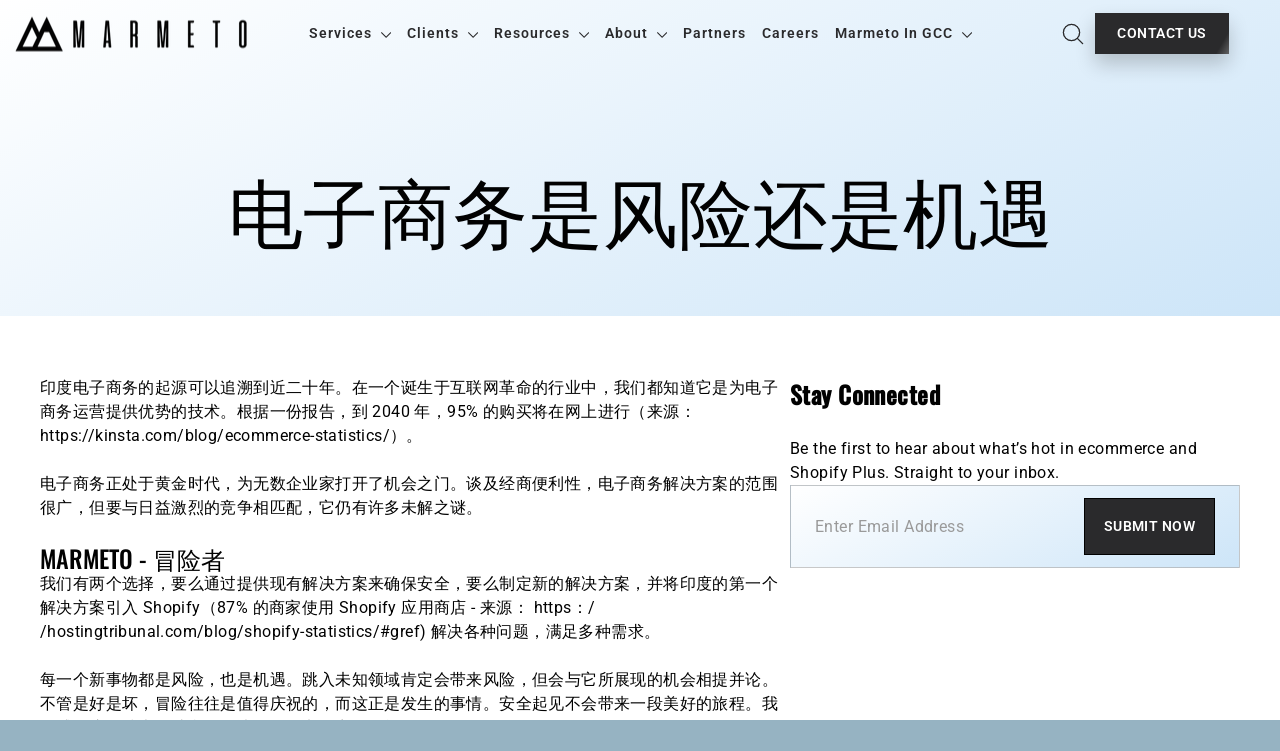

--- FILE ---
content_type: text/html; charset=utf-8
request_url: https://marmeto.com/zh-cn/blogs/e-commerce/is-e-commerce-a-risk-or-opportunity
body_size: 25209
content:
<!doctype html>
<html
  class="no-js"
  lang="zh-CN"
  dir="ltr"
>
  <head>
 
<meta charset="utf-8">
    <meta http-equiv="X-UA-Compatible" content="IE=edge,chrome=1">
    <meta name="viewport" content="width=device-width,initial-scale=1">
    <meta name="theme-color" content="#111111">
    <link rel="canonical" href="https://marmeto.com/zh-cn/blogs/e-commerce/is-e-commerce-a-risk-or-opportunity">
    <link rel="preconnect" href="https://cdn.shopify.com" crossorigin>
    <link rel="preconnect" href="https://fonts.shopifycdn.com" crossorigin>

    <link rel="dns-prefetch" href="https://productreviews.shopifycdn.com">
    <link rel="dns-prefetch" href="https://ajax.googleapis.com">
    <link rel="dns-prefetch" href="https://maps.googleapis.com">
    <link rel="dns-prefetch" href="https://maps.gstatic.com">
    <link rel="preconnect" href="https://fonts.googleapis.com">
    <link rel="preconnect" href="https://fonts.gstatic.com" crossorigin>


    <!-- Feedback snippet START -->
    <script type="text/javascript" async defer>
      if (
        new URLSearchParams(window.location.search).get("feedback") ||
        sessionStorage.getItem("review-mode") === "true"
      ) {
        var s = document.createElement("script");
        s.src = "https://feedback-cdn.marmeto.org/feedback.js?projectID=adef50bf-491b-4cc7-8600-a038d0d6ce8d&v=123";
        s.async = true;
        document.head.appendChild(s);
      }
    </script>
    <!-- Feedback snippet END -->

    <!-- Google Tag Manager -->
    <script>
      (function (w, d, s, l, i) {
        w[l] = w[l] || [];
        w[l].push({ 'gtm.start': new Date().getTime(), event: 'gtm.js' });
        var f = d.getElementsByTagName(s)[0],
          j = d.createElement(s),
          dl = l != 'dataLayer' ? '&l=' + l : '';
        j.async = true;
        j.src = 'https://www.googletagmanager.com/gtm.js?id=' + i + dl;
        f.parentNode.insertBefore(j, f);
      })(window, document, 'script', 'dataLayer', 'GTM-TFW7L76T');
    </script>
    <!-- End Google Tag Manager -->




<link rel="shortcut icon" href="//marmeto.com/cdn/shop/files/favicon_32x32.png?v=1644448186" type="image/png"><title>Is E-commerce Business a Risk or Opportunity? | Marmeto
</title>
<meta name="description" content="Explore the dynamic landscape of e-commerce. Get Marmeto&#39;s take on key strategies, and e-commerce technologies to navigate this thriving industry."><meta property="og:site_name" content="Marmeto">
  <meta property="og:url" content="https://marmeto.com/zh-cn/blogs/e-commerce/is-e-commerce-a-risk-or-opportunity">
  <meta property="og:title" content="电子商务是风险还是机遇">
  <meta property="og:type" content="article">
  <meta property="og:description" content="每一次冒险，机会都会敲门。但是，对失败的恐惧应该占上风，还是应该采取信念的飞跃？无论好坏，都没有悔改的余地。因为它以附近的丰富学习而告终。"><meta property="og:image" content="http://marmeto.com/cdn/shop/articles/Ecommerce__A_Gateway_to_Growth_or_Risky_Venture_dd0a7b71-cdeb-4316-aadd-ff2328a844c8.png?v=1717072355">
    <meta property="og:image:secure_url" content="https://marmeto.com/cdn/shop/articles/Ecommerce__A_Gateway_to_Growth_or_Risky_Venture_dd0a7b71-cdeb-4316-aadd-ff2328a844c8.png?v=1717072355">
    <meta property="og:image:width" content="4096">
    <meta property="og:image:height" content="2304"><meta name="twitter:site" content="@">
  <meta name="twitter:card" content="summary_large_image">
  <meta name="twitter:title" content="电子商务是风险还是机遇">
  <meta name="twitter:description" content="每一次冒险，机会都会敲门。但是，对失败的恐惧应该占上风，还是应该采取信念的飞跃？无论好坏，都没有悔改的余地。因为它以附近的丰富学习而告终。">
<style data-shopify>@font-face {
  font-family: Oswald;
  font-weight: 500;
  font-style: normal;
  font-display: swap;
  src: url("//marmeto.com/cdn/fonts/oswald/oswald_n5.8ad4910bfdb43e150746ef7aa67f3553e3abe8e2.woff2") format("woff2"),
       url("//marmeto.com/cdn/fonts/oswald/oswald_n5.93ee52108163c48c91111cf33b0a57021467b66e.woff") format("woff");
}

  @font-face {
  font-family: Roboto;
  font-weight: 400;
  font-style: normal;
  font-display: swap;
  src: url("//marmeto.com/cdn/fonts/roboto/roboto_n4.2019d890f07b1852f56ce63ba45b2db45d852cba.woff2") format("woff2"),
       url("//marmeto.com/cdn/fonts/roboto/roboto_n4.238690e0007583582327135619c5f7971652fa9d.woff") format("woff");
}


  @font-face {
  font-family: Roboto;
  font-weight: 600;
  font-style: normal;
  font-display: swap;
  src: url("//marmeto.com/cdn/fonts/roboto/roboto_n6.3d305d5382545b48404c304160aadee38c90ef9d.woff2") format("woff2"),
       url("//marmeto.com/cdn/fonts/roboto/roboto_n6.bb37be020157f87e181e5489d5e9137ad60c47a2.woff") format("woff");
}

  @font-face {
  font-family: Roboto;
  font-weight: 400;
  font-style: italic;
  font-display: swap;
  src: url("//marmeto.com/cdn/fonts/roboto/roboto_i4.57ce898ccda22ee84f49e6b57ae302250655e2d4.woff2") format("woff2"),
       url("//marmeto.com/cdn/fonts/roboto/roboto_i4.b21f3bd061cbcb83b824ae8c7671a82587b264bf.woff") format("woff");
}

  @font-face {
  font-family: Roboto;
  font-weight: 600;
  font-style: italic;
  font-display: swap;
  src: url("//marmeto.com/cdn/fonts/roboto/roboto_i6.ebd6b6733fb2b030d60cbf61316511a7ffd82fb3.woff2") format("woff2"),
       url("//marmeto.com/cdn/fonts/roboto/roboto_i6.1363905a6d5249605bc5e0f859663ffe95ac3bed.woff") format("woff");
}

</style><style data-shopify>:root {
    --typeHeaderPrimary: Oswald;
    --typeHeaderFallback: sans-serif;
    --typeHeaderSize: 35px;
    --typeHeaderWeight: 500;
    --typeHeaderLineHeight: 1.2;
    --typeHeaderSpacing: 0.0em;

    --typeBasePrimary:Roboto;
    --typeBaseFallback:sans-serif;
    --typeBaseSize: 17px;
    --typeBaseWeight: 400;
    --typeBaseLineHeight: 1.4;
    --typeBaseSpacing: 0.025em;

    --iconWeight: 3px;
    --iconLinecaps: round;

    --kanit-family: 'Kanit', sans-serif;
    --epilogue-family: 'Epilogue', sans-serif;
    --mulish-family: 'Mulish', sans-serif;
    --outfit-family: 'Outfit', sans-serif;
    --orbitron-family: 'Orbitron', sans-serif;
    --marcellus-family: 'Marcellus', sans-serif;
    --lato-family: 'Lato', sans-serif;
    --plusjakarta-family: 'Plus Jakarta Sans', sans-serif;
    --inter-family: 'Inter', sans-serif;
    --cairo-family: 'Cairo', sans-serif;
    --poppins-family: 'Poppins', sans-serif;
    --montserrat-family: 'Montserrat', sans-serif;
    --nunito-family: 'Nunito Sans', sans-serif;
    --roboto-light: 'Roboto-Light', sans-serif;
    --ebgaramond: 'EbGaramond', sans-serif;
    --inter-semi: 'Inter-Semi', sans-serif;
  }

  @font-face {
    font-family: 'Roboto-Light';
    src: url("https://cdn.shopify.com/s/files/1/0587/1049/1306/files/Roboto-Light.woff2?v=1763708718") format("woff2");
    font-weight: 300;
    font-style: normal;
    font-display: swap;
  }
  @font-face {
    font-family: 'EbGaramond';
    src: url("https://cdn.shopify.com/s/files/1/0587/1049/1306/files/EBGaramond-Italic-VariableFont_wght.ttf?v=1763724968") format("truetype");
    font-weight: 400;
    font-style: italic;
    font-display: swap;
  }

  @font-face {
    font-family: 'Inter-Semi', sans-serif;
    src: url("https://cdn.shopify.com/s/files/1/0587/1049/1306/files/Inter_24pt-SemiBold.ttf?v=1766483043") format("TrueType");
    font-display: swap;
  }

  /* @font-face {
    font-family: 'Poppins', sans-serif;
    src: url("https://cdn.shopify.com/s/files/1/0587/1049/1306/files/Poppins-Regular.ttf?v=1712142361") format("TrueType");
    font-display: swap;
  }
  @font-face {
    font-family: 'Montserrat', sans-serif;
    src: url("https://cdn.shopify.com/s/files/1/0587/1049/1306/files/Montserrat-Regular.ttf?v=1712142482") format("TrueType");
    font-display: swap;
  }
  @font-face {
    font-family: 'Inter', sans-serif;
    src: url("https://cdn.shopify.com/s/files/1/0587/1049/1306/files/Inter-Regular.ttf?v=1712142487") format("TrueType");
    font-display: swap;
  }
  @font-face {
    font-family: 'Nunito Sans', sans-serif;
    src: url("https://cdn.shopify.com/s/files/1/0587/1049/1306/files/NunitoSans_10pt-Regular.ttf?v=1712142693") format("TrueType");
    font-display: swap;
  } */


  
.collection-hero__content:before,
  .hero__image-wrapper:before,
  .hero__media:before {
    background-image: linear-gradient(to bottom, rgba(0, 0, 0, 0.0) 0%, rgba(0, 0, 0, 0.0) 40%, rgba(0, 0, 0, 0.62) 100%);
  }

  .skrim__item-content .skrim__overlay:after {
    background-image: linear-gradient(to bottom, rgba(0, 0, 0, 0.0) 30%, rgba(0, 0, 0, 0.62) 100%);
  }

  .placeholder-content {
    background-image: linear-gradient(100deg, #ffffff 40%, #f7f7f7 63%, #ffffff 79%);
  }</style><link href="//marmeto.com/cdn/shop/t/116/assets/material-tailwind.css?v=49238876385484206091752760292" rel="stylesheet" type="text/css" media="all" />
    <link href="//marmeto.com/cdn/shop/t/116/assets/theme.css?v=143635994708085509461765541947" rel="stylesheet" type="text/css" media="all" />
    <link href="//marmeto.com/cdn/shop/t/116/assets/custom.css?v=49948016518287759681752760291" rel="stylesheet" type="text/css" media="all" />

    
    <link href="//marmeto.com/cdn/shop/t/116/assets/results-with-brand-logo.css?v=3173186176684114081752760291" rel="stylesheet" type="text/css" media="all" />
    <link href="//marmeto.com/cdn/shop/t/116/assets/numbers-display.css?v=141827841429060516571752760289" rel="stylesheet" type="text/css" media="all" />
    <link href="//marmeto.com/cdn/shop/t/116/assets/header-custom.css?v=16360746848669590441752760291" rel="stylesheet" type="text/css" media="all" />
    <link href="//marmeto.com/cdn/shop/t/116/assets/footer-custom.css?v=40141288093975782351752760289" rel="stylesheet" type="text/css" media="all" />

    <link href="//marmeto.com/cdn/shop/t/116/assets/home-page-custom.css?v=2106645911243230321752760289" rel="stylesheet" type="text/css" media="all" />
    <link href="//marmeto.com/cdn/shop/t/116/assets/change-mode-switch.css?v=110847967440063004261752760291" rel="stylesheet" type="text/css" media="all" />
    <link href="//marmeto.com/cdn/shop/t/116/assets/aos.css?v=171440860698160758581752760291" rel="stylesheet" type="text/css" media="all" />
    <link href="//marmeto.com/cdn/shop/t/116/assets/splide.min.css?v=44329677166622589231752760292" rel="stylesheet" type="text/css" media="all" />
    
    <link href="//marmeto.com/cdn/shop/t/116/assets/custom-button.css?v=44575333426309020361752760291" rel="stylesheet" type="text/css" media="all" />

    <script>
      document.documentElement.className = document.documentElement.className.replace('no-js', 'js');

      window.theme = window.theme || {};
      theme.routes = {
        home: "/zh-cn",
        cart: "/zh-cn/cart.js",
        cartPage: "/zh-cn/cart",
        cartAdd: "/zh-cn/cart/add.js",
        cartChange: "/zh-cn/cart/change.js",
        search: "/zh-cn/search",
        predictiveSearch: "/zh-cn/search/suggest"
      };
      theme.strings = {
        soldOut: "Sold Out",
        unavailable: "Unavailable",
        inStockLabel: "In stock, ready to ship",
        oneStockLabel: "Low stock - [count] item left",
        otherStockLabel: "Low stock - [count] items left",
        willNotShipUntil: "Ready to ship [date]",
        willBeInStockAfter: "Back in stock [date]",
        waitingForStock: "Inventory on the way",
        cartSavings: "You're saving [savings]",
        cartEmpty: "Your cart is currently empty.",
        cartTermsConfirmation: "You must agree with the terms and conditions of sales to check out",
        searchCollections: "Collections",
        searchPages: "Pages",
        searchArticles: "Articles",
        maxQuantity: "You can only have [quantity] of [title] in your cart."
      };
      theme.settings = {
        cartType: "drawer",
        isCustomerTemplate: false,
        moneyFormat: "Rs. {{amount}}",
        predictiveSearch: true,
        predictiveSearchType: null,
        quickView: false,
        themeName: 'Motion',
        themeVersion: "10.4.0"
      };
    </script>

    <script>window.performance && window.performance.mark && window.performance.mark('shopify.content_for_header.start');</script><meta id="shopify-digital-wallet" name="shopify-digital-wallet" content="/58710491306/digital_wallets/dialog">
<link rel="alternate" type="application/atom+xml" title="Feed" href="/zh-cn/blogs/e-commerce.atom" />
<link rel="alternate" hreflang="x-default" href="https://marmeto.com/blogs/e-commerce/is-e-commerce-a-risk-or-opportunity">
<link rel="alternate" hreflang="en" href="https://marmeto.com/blogs/e-commerce/is-e-commerce-a-risk-or-opportunity">
<link rel="alternate" hreflang="zh-Hans-CN" href="https://marmeto.com/zh-cn/blogs/e-commerce/is-e-commerce-a-risk-or-opportunity">
<script async="async" src="/checkouts/internal/preloads.js?locale=zh-CN"></script>
<script id="shopify-features" type="application/json">{"accessToken":"0c86de2364be14bfe3e592f4051e5e21","betas":["rich-media-storefront-analytics"],"domain":"marmeto.com","predictiveSearch":true,"shopId":58710491306,"locale":"zh-cn"}</script>
<script>var Shopify = Shopify || {};
Shopify.shop = "marmeto-india.myshopify.com";
Shopify.locale = "zh-CN";
Shopify.currency = {"active":"INR","rate":"1.0"};
Shopify.country = "CN";
Shopify.theme = {"name":"marmeto-official-revamp\/theme-from-editor","id":138748264618,"schema_name":"Motion","schema_version":"10.4.0","theme_store_id":null,"role":"main"};
Shopify.theme.handle = "null";
Shopify.theme.style = {"id":null,"handle":null};
Shopify.cdnHost = "marmeto.com/cdn";
Shopify.routes = Shopify.routes || {};
Shopify.routes.root = "/zh-cn/";</script>
<script type="module">!function(o){(o.Shopify=o.Shopify||{}).modules=!0}(window);</script>
<script>!function(o){function n(){var o=[];function n(){o.push(Array.prototype.slice.apply(arguments))}return n.q=o,n}var t=o.Shopify=o.Shopify||{};t.loadFeatures=n(),t.autoloadFeatures=n()}(window);</script>
<script id="shop-js-analytics" type="application/json">{"pageType":"article"}</script>
<script defer="defer" async type="module" src="//marmeto.com/cdn/shopifycloud/shop-js/modules/v2/client.init-shop-cart-sync_DF731VOk.zh-CN.esm.js"></script>
<script defer="defer" async type="module" src="//marmeto.com/cdn/shopifycloud/shop-js/modules/v2/chunk.common_BjuTtzQd.esm.js"></script>
<script type="module">
  await import("//marmeto.com/cdn/shopifycloud/shop-js/modules/v2/client.init-shop-cart-sync_DF731VOk.zh-CN.esm.js");
await import("//marmeto.com/cdn/shopifycloud/shop-js/modules/v2/chunk.common_BjuTtzQd.esm.js");

  window.Shopify.SignInWithShop?.initShopCartSync?.({"fedCMEnabled":true,"windoidEnabled":true});

</script>
<script>(function() {
  var isLoaded = false;
  function asyncLoad() {
    if (isLoaded) return;
    isLoaded = true;
    var urls = ["https:\/\/formbuilder.hulkapps.com\/skeletopapp.js?shop=marmeto-india.myshopify.com","https:\/\/cdn.shopify.com\/s\/files\/1\/0587\/1049\/1306\/t\/6\/assets\/globo.formbuilder.init.js?v=1644925808\u0026shop=marmeto-india.myshopify.com","https:\/\/cdn.s3.pop-convert.com\/pcjs.production.min.js?unique_id=marmeto-india.myshopify.com\u0026shop=marmeto-india.myshopify.com","https:\/\/script.pop-convert.com\/new-micro\/production.pc.min.js?unique_id=marmeto-india.myshopify.com\u0026shop=marmeto-india.myshopify.com"];
    for (var i = 0; i < urls.length; i++) {
      var s = document.createElement('script');
      s.type = 'text/javascript';
      s.async = true;
      s.src = urls[i];
      var x = document.getElementsByTagName('script')[0];
      x.parentNode.insertBefore(s, x);
    }
  };
  if(window.attachEvent) {
    window.attachEvent('onload', asyncLoad);
  } else {
    window.addEventListener('load', asyncLoad, false);
  }
})();</script>
<script id="__st">var __st={"a":58710491306,"offset":19800,"reqid":"778fcf33-082c-4b3e-b4cb-931cbb31c291-1768620368","pageurl":"marmeto.com\/zh-cn\/blogs\/e-commerce\/is-e-commerce-a-risk-or-opportunity","s":"articles-556359811242","u":"86ec2775106f","p":"article","rtyp":"article","rid":556359811242};</script>
<script>window.ShopifyPaypalV4VisibilityTracking = true;</script>
<script id="captcha-bootstrap">!function(){'use strict';const t='contact',e='account',n='new_comment',o=[[t,t],['blogs',n],['comments',n],[t,'customer']],c=[[e,'customer_login'],[e,'guest_login'],[e,'recover_customer_password'],[e,'create_customer']],r=t=>t.map((([t,e])=>`form[action*='/${t}']:not([data-nocaptcha='true']) input[name='form_type'][value='${e}']`)).join(','),a=t=>()=>t?[...document.querySelectorAll(t)].map((t=>t.form)):[];function s(){const t=[...o],e=r(t);return a(e)}const i='password',u='form_key',d=['recaptcha-v3-token','g-recaptcha-response','h-captcha-response',i],f=()=>{try{return window.sessionStorage}catch{return}},m='__shopify_v',_=t=>t.elements[u];function p(t,e,n=!1){try{const o=window.sessionStorage,c=JSON.parse(o.getItem(e)),{data:r}=function(t){const{data:e,action:n}=t;return t[m]||n?{data:e,action:n}:{data:t,action:n}}(c);for(const[e,n]of Object.entries(r))t.elements[e]&&(t.elements[e].value=n);n&&o.removeItem(e)}catch(o){console.error('form repopulation failed',{error:o})}}const l='form_type',E='cptcha';function T(t){t.dataset[E]=!0}const w=window,h=w.document,L='Shopify',v='ce_forms',y='captcha';let A=!1;((t,e)=>{const n=(g='f06e6c50-85a8-45c8-87d0-21a2b65856fe',I='https://cdn.shopify.com/shopifycloud/storefront-forms-hcaptcha/ce_storefront_forms_captcha_hcaptcha.v1.5.2.iife.js',D={infoText:'受 hCaptcha 保护',privacyText:'隐私',termsText:'条款'},(t,e,n)=>{const o=w[L][v],c=o.bindForm;if(c)return c(t,g,e,D).then(n);var r;o.q.push([[t,g,e,D],n]),r=I,A||(h.body.append(Object.assign(h.createElement('script'),{id:'captcha-provider',async:!0,src:r})),A=!0)});var g,I,D;w[L]=w[L]||{},w[L][v]=w[L][v]||{},w[L][v].q=[],w[L][y]=w[L][y]||{},w[L][y].protect=function(t,e){n(t,void 0,e),T(t)},Object.freeze(w[L][y]),function(t,e,n,w,h,L){const[v,y,A,g]=function(t,e,n){const i=e?o:[],u=t?c:[],d=[...i,...u],f=r(d),m=r(i),_=r(d.filter((([t,e])=>n.includes(e))));return[a(f),a(m),a(_),s()]}(w,h,L),I=t=>{const e=t.target;return e instanceof HTMLFormElement?e:e&&e.form},D=t=>v().includes(t);t.addEventListener('submit',(t=>{const e=I(t);if(!e)return;const n=D(e)&&!e.dataset.hcaptchaBound&&!e.dataset.recaptchaBound,o=_(e),c=g().includes(e)&&(!o||!o.value);(n||c)&&t.preventDefault(),c&&!n&&(function(t){try{if(!f())return;!function(t){const e=f();if(!e)return;const n=_(t);if(!n)return;const o=n.value;o&&e.removeItem(o)}(t);const e=Array.from(Array(32),(()=>Math.random().toString(36)[2])).join('');!function(t,e){_(t)||t.append(Object.assign(document.createElement('input'),{type:'hidden',name:u})),t.elements[u].value=e}(t,e),function(t,e){const n=f();if(!n)return;const o=[...t.querySelectorAll(`input[type='${i}']`)].map((({name:t})=>t)),c=[...d,...o],r={};for(const[a,s]of new FormData(t).entries())c.includes(a)||(r[a]=s);n.setItem(e,JSON.stringify({[m]:1,action:t.action,data:r}))}(t,e)}catch(e){console.error('failed to persist form',e)}}(e),e.submit())}));const S=(t,e)=>{t&&!t.dataset[E]&&(n(t,e.some((e=>e===t))),T(t))};for(const o of['focusin','change'])t.addEventListener(o,(t=>{const e=I(t);D(e)&&S(e,y())}));const B=e.get('form_key'),M=e.get(l),P=B&&M;t.addEventListener('DOMContentLoaded',(()=>{const t=y();if(P)for(const e of t)e.elements[l].value===M&&p(e,B);[...new Set([...A(),...v().filter((t=>'true'===t.dataset.shopifyCaptcha))])].forEach((e=>S(e,t)))}))}(h,new URLSearchParams(w.location.search),n,t,e,['guest_login'])})(!0,!0)}();</script>
<script integrity="sha256-4kQ18oKyAcykRKYeNunJcIwy7WH5gtpwJnB7kiuLZ1E=" data-source-attribution="shopify.loadfeatures" defer="defer" src="//marmeto.com/cdn/shopifycloud/storefront/assets/storefront/load_feature-a0a9edcb.js" crossorigin="anonymous"></script>
<script data-source-attribution="shopify.dynamic_checkout.dynamic.init">var Shopify=Shopify||{};Shopify.PaymentButton=Shopify.PaymentButton||{isStorefrontPortableWallets:!0,init:function(){window.Shopify.PaymentButton.init=function(){};var t=document.createElement("script");t.src="https://marmeto.com/cdn/shopifycloud/portable-wallets/latest/portable-wallets.zh-cn.js",t.type="module",document.head.appendChild(t)}};
</script>
<script data-source-attribution="shopify.dynamic_checkout.buyer_consent">
  function portableWalletsHideBuyerConsent(e){var t=document.getElementById("shopify-buyer-consent"),n=document.getElementById("shopify-subscription-policy-button");t&&n&&(t.classList.add("hidden"),t.setAttribute("aria-hidden","true"),n.removeEventListener("click",e))}function portableWalletsShowBuyerConsent(e){var t=document.getElementById("shopify-buyer-consent"),n=document.getElementById("shopify-subscription-policy-button");t&&n&&(t.classList.remove("hidden"),t.removeAttribute("aria-hidden"),n.addEventListener("click",e))}window.Shopify?.PaymentButton&&(window.Shopify.PaymentButton.hideBuyerConsent=portableWalletsHideBuyerConsent,window.Shopify.PaymentButton.showBuyerConsent=portableWalletsShowBuyerConsent);
</script>
<script data-source-attribution="shopify.dynamic_checkout.cart.bootstrap">document.addEventListener("DOMContentLoaded",(function(){function t(){return document.querySelector("shopify-accelerated-checkout-cart, shopify-accelerated-checkout")}if(t())Shopify.PaymentButton.init();else{new MutationObserver((function(e,n){t()&&(Shopify.PaymentButton.init(),n.disconnect())})).observe(document.body,{childList:!0,subtree:!0})}}));
</script>

<script>window.performance && window.performance.mark && window.performance.mark('shopify.content_for_header.end');</script>
    <!-- Google tag (gtag.js) -->
<script async src="https://www.googletagmanager.com/gtag/js?id=G-R5Z81X99FS"></script>
<script>
  window.dataLayer = window.dataLayer || [];
  function gtag(){dataLayer.push(arguments);}
  gtag('js', new Date());

  gtag('config', 'G-R5Z81X99FS');
</script>

    <script src="//marmeto.com/cdn/shop/t/116/assets/vendor-scripts-v14.js" defer="defer"></script><script src="//marmeto.com/cdn/shop/t/116/assets/splide.min.js?v=52468681314030590441752760292" defer="defer"></script>
    <script src="//marmeto.com/cdn/shop/t/116/assets/splide-auto-scroll.min.js?v=103635277766771807901752760291" defer="defer"></script>
    <script src="//marmeto.com/cdn/shop/t/116/assets/gsap.min.js?v=90520580844074255941752760291" defer="defer"></script>
    <script src="//marmeto.com/cdn/shop/t/116/assets/gsap-flip.min.js?v=99585566361786543781752760290" defer="defer"></script>
    <script src="//marmeto.com/cdn/shop/t/116/assets/scroll-trigger.min.js?v=72751352665214007301752760292" defer="defer"></script>
    <script src="//marmeto.com/cdn/shop/t/116/assets/gsap-observer.min.js?v=165525591859574631081752760291" defer="defer"></script>
    <script
      src="//marmeto.com/cdn/shop/t/116/assets/scroll-to-plugin.min.js?v=95725081296398748491752760292&enable_js_minification=1"
      defer="defer"
    ></script>
    <script src="//marmeto.com/cdn/shop/t/116/assets/lenis.min.js?v=19455873729907330861752760289" defer="defer"></script>
    <script src="//marmeto.com/cdn/shop/t/116/assets/aos.js?v=146123878477799097641752760292" defer="defer"></script>
    <script src="//marmeto.com/cdn/shop/t/116/assets/theme.js?v=56517411684408851765549320" defer="defer"></script>
    
    <script src="//marmeto.com/cdn/shop/t/116/assets/home-page-custom.js?v=137404657918645423801752760289" defer="defer"></script>
    
    <script src="//marmeto.com/cdn/shop/t/116/assets/custom-slider.js?v=172177644721578625021752760290" defer="defer"></script>
    <script src="//marmeto.com/cdn/shop/t/116/assets/tab-switch.js?v=7370035195681811051752760292" defer="defer"></script>
    <script src="//marmeto.com/cdn/shop/t/116/assets/process-switcher.js?v=15108879522928739641752760291" defer="defer"></script>
    <script src="//marmeto.com/cdn/shop/t/116/assets/dialog.js?v=93905498920683012911752760292" defer="defer"></script>

    <script type="text/javascript" src="//marmeto.com/cdn/shop/t/116/assets/widget.js?v=86621960701183266001752760291" async></script>
    <script src="//marmeto.com/cdn/shop/t/116/assets/custom-form.js?v=62653963897342406261752760291" defer="defer"></script>
    <script src="//marmeto.com/cdn/shop/t/116/assets/image-with-tags.js?v=20948887979373953691752760291" defer="defer"></script>
    
    

    
    


    <!-- --- MIXPANEL Analytics Integration --- -->
    
<script type="text/javascript">
  (function (f, b) { if (!b.__SV) { var e, g, i, h; window.mixpanel = b; b._i = []; b.init = function (e, f, c) { function g(a, d) { var b = d.split("."); 2 == b.length && ((a = a[b[0]]), (d = b[1])); a[d] = function () { a.push([d].concat(Array.prototype.slice.call(arguments, 0))); }; } var a = b; "undefined" !== typeof c ? (a = b[c] = []) : (c = "mixpanel"); a.people = a.people || []; a.toString = function (a) { var d = "mixpanel"; "mixpanel" !== c && (d += "." + c); a || (d += " (stub)"); return d; }; a.people.toString = function () { return a.toString(1) + ".people (stub)"; }; i = "disable time_event track track_pageview track_links track_forms track_with_groups add_group set_group remove_group register register_once alias unregister identify name_tag set_config reset opt_in_tracking opt_out_tracking has_opted_in_tracking has_opted_out_tracking clear_opt_in_out_tracking start_batch_senders people.set people.set_once people.unset people.increment people.append people.union people.track_charge people.clear_charges people.delete_user people.remove".split( " "); for (h = 0; h < i.length; h++) g(a, i[h]); var j = "set set_once union unset remove delete".split(" "); a.get_group = function () { function b(c) { d[c] = function () { call2_args = arguments; call2 = [c].concat(Array.prototype.slice.call(call2_args, 0)); a.push([e, call2]); }; } for ( var d = {}, e = ["get_group"].concat( Array.prototype.slice.call(arguments, 0)), c = 0; c < j.length; c++) b(j[c]); return d; }; b._i.push([e, f, c]); }; b.__SV = 1.2; e = f.createElement("script"); e.type = "text/javascript"; e.async = !0; e.src = "undefined" !== typeof MIXPANEL_CUSTOM_LIB_URL ? MIXPANEL_CUSTOM_LIB_URL : "file:" === f.location.protocol && "//cdn.mxpnl.com/libs/mixpanel-2-latest.min.js".match(/^\/\//) ? "https://cdn.mxpnl.com/libs/mixpanel-2-latest.min.js" : "//cdn.mxpnl.com/libs/mixpanel-2-latest.min.js"; g = f.getElementsByTagName("script")[0]; g.parentNode.insertBefore(e, g); } })(document, window.mixpanel || []);
</script>
    <!-- END OF MIXPANEL -->

    <!-- - Clarity Scripts -->
    <script type="text/javascript">
      (function (c, l, a, r, i, t, y) {
        c[a] =
          c[a] ||
          function () {
            (c[a].q = c[a].q || []).push(arguments);
          };
        t = l.createElement(r);
        t.async = 1;
        t.src = 'https://www.clarity.ms/tag/' + i;
        y = l.getElementsByTagName(r)[0];
        y.parentNode.insertBefore(t, y);
      })(window, document, 'clarity', 'script', 'mjz6jbxz0g');
    </script>
    <!-- End of Clarity Scritps -->
  <link href="https://monorail-edge.shopifysvc.com" rel="dns-prefetch">
<script>(function(){if ("sendBeacon" in navigator && "performance" in window) {try {var session_token_from_headers = performance.getEntriesByType('navigation')[0].serverTiming.find(x => x.name == '_s').description;} catch {var session_token_from_headers = undefined;}var session_cookie_matches = document.cookie.match(/_shopify_s=([^;]*)/);var session_token_from_cookie = session_cookie_matches && session_cookie_matches.length === 2 ? session_cookie_matches[1] : "";var session_token = session_token_from_headers || session_token_from_cookie || "";function handle_abandonment_event(e) {var entries = performance.getEntries().filter(function(entry) {return /monorail-edge.shopifysvc.com/.test(entry.name);});if (!window.abandonment_tracked && entries.length === 0) {window.abandonment_tracked = true;var currentMs = Date.now();var navigation_start = performance.timing.navigationStart;var payload = {shop_id: 58710491306,url: window.location.href,navigation_start,duration: currentMs - navigation_start,session_token,page_type: "article"};window.navigator.sendBeacon("https://monorail-edge.shopifysvc.com/v1/produce", JSON.stringify({schema_id: "online_store_buyer_site_abandonment/1.1",payload: payload,metadata: {event_created_at_ms: currentMs,event_sent_at_ms: currentMs}}));}}window.addEventListener('pagehide', handle_abandonment_event);}}());</script>
<script id="web-pixels-manager-setup">(function e(e,d,r,n,o){if(void 0===o&&(o={}),!Boolean(null===(a=null===(i=window.Shopify)||void 0===i?void 0:i.analytics)||void 0===a?void 0:a.replayQueue)){var i,a;window.Shopify=window.Shopify||{};var t=window.Shopify;t.analytics=t.analytics||{};var s=t.analytics;s.replayQueue=[],s.publish=function(e,d,r){return s.replayQueue.push([e,d,r]),!0};try{self.performance.mark("wpm:start")}catch(e){}var l=function(){var e={modern:/Edge?\/(1{2}[4-9]|1[2-9]\d|[2-9]\d{2}|\d{4,})\.\d+(\.\d+|)|Firefox\/(1{2}[4-9]|1[2-9]\d|[2-9]\d{2}|\d{4,})\.\d+(\.\d+|)|Chrom(ium|e)\/(9{2}|\d{3,})\.\d+(\.\d+|)|(Maci|X1{2}).+ Version\/(15\.\d+|(1[6-9]|[2-9]\d|\d{3,})\.\d+)([,.]\d+|)( \(\w+\)|)( Mobile\/\w+|) Safari\/|Chrome.+OPR\/(9{2}|\d{3,})\.\d+\.\d+|(CPU[ +]OS|iPhone[ +]OS|CPU[ +]iPhone|CPU IPhone OS|CPU iPad OS)[ +]+(15[._]\d+|(1[6-9]|[2-9]\d|\d{3,})[._]\d+)([._]\d+|)|Android:?[ /-](13[3-9]|1[4-9]\d|[2-9]\d{2}|\d{4,})(\.\d+|)(\.\d+|)|Android.+Firefox\/(13[5-9]|1[4-9]\d|[2-9]\d{2}|\d{4,})\.\d+(\.\d+|)|Android.+Chrom(ium|e)\/(13[3-9]|1[4-9]\d|[2-9]\d{2}|\d{4,})\.\d+(\.\d+|)|SamsungBrowser\/([2-9]\d|\d{3,})\.\d+/,legacy:/Edge?\/(1[6-9]|[2-9]\d|\d{3,})\.\d+(\.\d+|)|Firefox\/(5[4-9]|[6-9]\d|\d{3,})\.\d+(\.\d+|)|Chrom(ium|e)\/(5[1-9]|[6-9]\d|\d{3,})\.\d+(\.\d+|)([\d.]+$|.*Safari\/(?![\d.]+ Edge\/[\d.]+$))|(Maci|X1{2}).+ Version\/(10\.\d+|(1[1-9]|[2-9]\d|\d{3,})\.\d+)([,.]\d+|)( \(\w+\)|)( Mobile\/\w+|) Safari\/|Chrome.+OPR\/(3[89]|[4-9]\d|\d{3,})\.\d+\.\d+|(CPU[ +]OS|iPhone[ +]OS|CPU[ +]iPhone|CPU IPhone OS|CPU iPad OS)[ +]+(10[._]\d+|(1[1-9]|[2-9]\d|\d{3,})[._]\d+)([._]\d+|)|Android:?[ /-](13[3-9]|1[4-9]\d|[2-9]\d{2}|\d{4,})(\.\d+|)(\.\d+|)|Mobile Safari.+OPR\/([89]\d|\d{3,})\.\d+\.\d+|Android.+Firefox\/(13[5-9]|1[4-9]\d|[2-9]\d{2}|\d{4,})\.\d+(\.\d+|)|Android.+Chrom(ium|e)\/(13[3-9]|1[4-9]\d|[2-9]\d{2}|\d{4,})\.\d+(\.\d+|)|Android.+(UC? ?Browser|UCWEB|U3)[ /]?(15\.([5-9]|\d{2,})|(1[6-9]|[2-9]\d|\d{3,})\.\d+)\.\d+|SamsungBrowser\/(5\.\d+|([6-9]|\d{2,})\.\d+)|Android.+MQ{2}Browser\/(14(\.(9|\d{2,})|)|(1[5-9]|[2-9]\d|\d{3,})(\.\d+|))(\.\d+|)|K[Aa][Ii]OS\/(3\.\d+|([4-9]|\d{2,})\.\d+)(\.\d+|)/},d=e.modern,r=e.legacy,n=navigator.userAgent;return n.match(d)?"modern":n.match(r)?"legacy":"unknown"}(),u="modern"===l?"modern":"legacy",c=(null!=n?n:{modern:"",legacy:""})[u],f=function(e){return[e.baseUrl,"/wpm","/b",e.hashVersion,"modern"===e.buildTarget?"m":"l",".js"].join("")}({baseUrl:d,hashVersion:r,buildTarget:u}),m=function(e){var d=e.version,r=e.bundleTarget,n=e.surface,o=e.pageUrl,i=e.monorailEndpoint;return{emit:function(e){var a=e.status,t=e.errorMsg,s=(new Date).getTime(),l=JSON.stringify({metadata:{event_sent_at_ms:s},events:[{schema_id:"web_pixels_manager_load/3.1",payload:{version:d,bundle_target:r,page_url:o,status:a,surface:n,error_msg:t},metadata:{event_created_at_ms:s}}]});if(!i)return console&&console.warn&&console.warn("[Web Pixels Manager] No Monorail endpoint provided, skipping logging."),!1;try{return self.navigator.sendBeacon.bind(self.navigator)(i,l)}catch(e){}var u=new XMLHttpRequest;try{return u.open("POST",i,!0),u.setRequestHeader("Content-Type","text/plain"),u.send(l),!0}catch(e){return console&&console.warn&&console.warn("[Web Pixels Manager] Got an unhandled error while logging to Monorail."),!1}}}}({version:r,bundleTarget:l,surface:e.surface,pageUrl:self.location.href,monorailEndpoint:e.monorailEndpoint});try{o.browserTarget=l,function(e){var d=e.src,r=e.async,n=void 0===r||r,o=e.onload,i=e.onerror,a=e.sri,t=e.scriptDataAttributes,s=void 0===t?{}:t,l=document.createElement("script"),u=document.querySelector("head"),c=document.querySelector("body");if(l.async=n,l.src=d,a&&(l.integrity=a,l.crossOrigin="anonymous"),s)for(var f in s)if(Object.prototype.hasOwnProperty.call(s,f))try{l.dataset[f]=s[f]}catch(e){}if(o&&l.addEventListener("load",o),i&&l.addEventListener("error",i),u)u.appendChild(l);else{if(!c)throw new Error("Did not find a head or body element to append the script");c.appendChild(l)}}({src:f,async:!0,onload:function(){if(!function(){var e,d;return Boolean(null===(d=null===(e=window.Shopify)||void 0===e?void 0:e.analytics)||void 0===d?void 0:d.initialized)}()){var d=window.webPixelsManager.init(e)||void 0;if(d){var r=window.Shopify.analytics;r.replayQueue.forEach((function(e){var r=e[0],n=e[1],o=e[2];d.publishCustomEvent(r,n,o)})),r.replayQueue=[],r.publish=d.publishCustomEvent,r.visitor=d.visitor,r.initialized=!0}}},onerror:function(){return m.emit({status:"failed",errorMsg:"".concat(f," has failed to load")})},sri:function(e){var d=/^sha384-[A-Za-z0-9+/=]+$/;return"string"==typeof e&&d.test(e)}(c)?c:"",scriptDataAttributes:o}),m.emit({status:"loading"})}catch(e){m.emit({status:"failed",errorMsg:(null==e?void 0:e.message)||"Unknown error"})}}})({shopId: 58710491306,storefrontBaseUrl: "https://marmeto.com",extensionsBaseUrl: "https://extensions.shopifycdn.com/cdn/shopifycloud/web-pixels-manager",monorailEndpoint: "https://monorail-edge.shopifysvc.com/unstable/produce_batch",surface: "storefront-renderer",enabledBetaFlags: ["2dca8a86"],webPixelsConfigList: [{"id":"347996330","configuration":"{\"config\":\"{\\\"pixel_id\\\":\\\"G-E3XYNS0ZHK\\\",\\\"gtag_events\\\":[{\\\"type\\\":\\\"purchase\\\",\\\"action_label\\\":\\\"G-E3XYNS0ZHK\\\"},{\\\"type\\\":\\\"page_view\\\",\\\"action_label\\\":\\\"G-E3XYNS0ZHK\\\"},{\\\"type\\\":\\\"view_item\\\",\\\"action_label\\\":\\\"G-E3XYNS0ZHK\\\"},{\\\"type\\\":\\\"search\\\",\\\"action_label\\\":\\\"G-E3XYNS0ZHK\\\"},{\\\"type\\\":\\\"add_to_cart\\\",\\\"action_label\\\":\\\"G-E3XYNS0ZHK\\\"},{\\\"type\\\":\\\"begin_checkout\\\",\\\"action_label\\\":\\\"G-E3XYNS0ZHK\\\"},{\\\"type\\\":\\\"add_payment_info\\\",\\\"action_label\\\":\\\"G-E3XYNS0ZHK\\\"}],\\\"enable_monitoring_mode\\\":false}\"}","eventPayloadVersion":"v1","runtimeContext":"OPEN","scriptVersion":"b2a88bafab3e21179ed38636efcd8a93","type":"APP","apiClientId":1780363,"privacyPurposes":[],"dataSharingAdjustments":{"protectedCustomerApprovalScopes":["read_customer_address","read_customer_email","read_customer_name","read_customer_personal_data","read_customer_phone"]}},{"id":"116785322","configuration":"{\"pixel_id\":\"415916116032792\",\"pixel_type\":\"facebook_pixel\",\"metaapp_system_user_token\":\"-\"}","eventPayloadVersion":"v1","runtimeContext":"OPEN","scriptVersion":"ca16bc87fe92b6042fbaa3acc2fbdaa6","type":"APP","apiClientId":2329312,"privacyPurposes":["ANALYTICS","MARKETING","SALE_OF_DATA"],"dataSharingAdjustments":{"protectedCustomerApprovalScopes":["read_customer_address","read_customer_email","read_customer_name","read_customer_personal_data","read_customer_phone"]}},{"id":"shopify-app-pixel","configuration":"{}","eventPayloadVersion":"v1","runtimeContext":"STRICT","scriptVersion":"0450","apiClientId":"shopify-pixel","type":"APP","privacyPurposes":["ANALYTICS","MARKETING"]},{"id":"shopify-custom-pixel","eventPayloadVersion":"v1","runtimeContext":"LAX","scriptVersion":"0450","apiClientId":"shopify-pixel","type":"CUSTOM","privacyPurposes":["ANALYTICS","MARKETING"]}],isMerchantRequest: false,initData: {"shop":{"name":"Marmeto","paymentSettings":{"currencyCode":"INR"},"myshopifyDomain":"marmeto-india.myshopify.com","countryCode":"IN","storefrontUrl":"https:\/\/marmeto.com\/zh-cn"},"customer":null,"cart":null,"checkout":null,"productVariants":[],"purchasingCompany":null},},"https://marmeto.com/cdn","fcfee988w5aeb613cpc8e4bc33m6693e112",{"modern":"","legacy":""},{"shopId":"58710491306","storefrontBaseUrl":"https:\/\/marmeto.com","extensionBaseUrl":"https:\/\/extensions.shopifycdn.com\/cdn\/shopifycloud\/web-pixels-manager","surface":"storefront-renderer","enabledBetaFlags":"[\"2dca8a86\"]","isMerchantRequest":"false","hashVersion":"fcfee988w5aeb613cpc8e4bc33m6693e112","publish":"custom","events":"[[\"page_viewed\",{}]]"});</script><script>
  window.ShopifyAnalytics = window.ShopifyAnalytics || {};
  window.ShopifyAnalytics.meta = window.ShopifyAnalytics.meta || {};
  window.ShopifyAnalytics.meta.currency = 'INR';
  var meta = {"page":{"pageType":"article","resourceType":"article","resourceId":556359811242,"requestId":"778fcf33-082c-4b3e-b4cb-931cbb31c291-1768620368"}};
  for (var attr in meta) {
    window.ShopifyAnalytics.meta[attr] = meta[attr];
  }
</script>
<script class="analytics">
  (function () {
    var customDocumentWrite = function(content) {
      var jquery = null;

      if (window.jQuery) {
        jquery = window.jQuery;
      } else if (window.Checkout && window.Checkout.$) {
        jquery = window.Checkout.$;
      }

      if (jquery) {
        jquery('body').append(content);
      }
    };

    var hasLoggedConversion = function(token) {
      if (token) {
        return document.cookie.indexOf('loggedConversion=' + token) !== -1;
      }
      return false;
    }

    var setCookieIfConversion = function(token) {
      if (token) {
        var twoMonthsFromNow = new Date(Date.now());
        twoMonthsFromNow.setMonth(twoMonthsFromNow.getMonth() + 2);

        document.cookie = 'loggedConversion=' + token + '; expires=' + twoMonthsFromNow;
      }
    }

    var trekkie = window.ShopifyAnalytics.lib = window.trekkie = window.trekkie || [];
    if (trekkie.integrations) {
      return;
    }
    trekkie.methods = [
      'identify',
      'page',
      'ready',
      'track',
      'trackForm',
      'trackLink'
    ];
    trekkie.factory = function(method) {
      return function() {
        var args = Array.prototype.slice.call(arguments);
        args.unshift(method);
        trekkie.push(args);
        return trekkie;
      };
    };
    for (var i = 0; i < trekkie.methods.length; i++) {
      var key = trekkie.methods[i];
      trekkie[key] = trekkie.factory(key);
    }
    trekkie.load = function(config) {
      trekkie.config = config || {};
      trekkie.config.initialDocumentCookie = document.cookie;
      var first = document.getElementsByTagName('script')[0];
      var script = document.createElement('script');
      script.type = 'text/javascript';
      script.onerror = function(e) {
        var scriptFallback = document.createElement('script');
        scriptFallback.type = 'text/javascript';
        scriptFallback.onerror = function(error) {
                var Monorail = {
      produce: function produce(monorailDomain, schemaId, payload) {
        var currentMs = new Date().getTime();
        var event = {
          schema_id: schemaId,
          payload: payload,
          metadata: {
            event_created_at_ms: currentMs,
            event_sent_at_ms: currentMs
          }
        };
        return Monorail.sendRequest("https://" + monorailDomain + "/v1/produce", JSON.stringify(event));
      },
      sendRequest: function sendRequest(endpointUrl, payload) {
        // Try the sendBeacon API
        if (window && window.navigator && typeof window.navigator.sendBeacon === 'function' && typeof window.Blob === 'function' && !Monorail.isIos12()) {
          var blobData = new window.Blob([payload], {
            type: 'text/plain'
          });

          if (window.navigator.sendBeacon(endpointUrl, blobData)) {
            return true;
          } // sendBeacon was not successful

        } // XHR beacon

        var xhr = new XMLHttpRequest();

        try {
          xhr.open('POST', endpointUrl);
          xhr.setRequestHeader('Content-Type', 'text/plain');
          xhr.send(payload);
        } catch (e) {
          console.log(e);
        }

        return false;
      },
      isIos12: function isIos12() {
        return window.navigator.userAgent.lastIndexOf('iPhone; CPU iPhone OS 12_') !== -1 || window.navigator.userAgent.lastIndexOf('iPad; CPU OS 12_') !== -1;
      }
    };
    Monorail.produce('monorail-edge.shopifysvc.com',
      'trekkie_storefront_load_errors/1.1',
      {shop_id: 58710491306,
      theme_id: 138748264618,
      app_name: "storefront",
      context_url: window.location.href,
      source_url: "//marmeto.com/cdn/s/trekkie.storefront.cd680fe47e6c39ca5d5df5f0a32d569bc48c0f27.min.js"});

        };
        scriptFallback.async = true;
        scriptFallback.src = '//marmeto.com/cdn/s/trekkie.storefront.cd680fe47e6c39ca5d5df5f0a32d569bc48c0f27.min.js';
        first.parentNode.insertBefore(scriptFallback, first);
      };
      script.async = true;
      script.src = '//marmeto.com/cdn/s/trekkie.storefront.cd680fe47e6c39ca5d5df5f0a32d569bc48c0f27.min.js';
      first.parentNode.insertBefore(script, first);
    };
    trekkie.load(
      {"Trekkie":{"appName":"storefront","development":false,"defaultAttributes":{"shopId":58710491306,"isMerchantRequest":null,"themeId":138748264618,"themeCityHash":"17390597993812161434","contentLanguage":"zh-CN","currency":"INR","eventMetadataId":"1ab40f81-1eb6-47fb-b5a1-1c6affe2b4fa"},"isServerSideCookieWritingEnabled":true,"monorailRegion":"shop_domain","enabledBetaFlags":["65f19447"]},"Session Attribution":{},"S2S":{"facebookCapiEnabled":true,"source":"trekkie-storefront-renderer","apiClientId":580111}}
    );

    var loaded = false;
    trekkie.ready(function() {
      if (loaded) return;
      loaded = true;

      window.ShopifyAnalytics.lib = window.trekkie;

      var originalDocumentWrite = document.write;
      document.write = customDocumentWrite;
      try { window.ShopifyAnalytics.merchantGoogleAnalytics.call(this); } catch(error) {};
      document.write = originalDocumentWrite;

      window.ShopifyAnalytics.lib.page(null,{"pageType":"article","resourceType":"article","resourceId":556359811242,"requestId":"778fcf33-082c-4b3e-b4cb-931cbb31c291-1768620368","shopifyEmitted":true});

      var match = window.location.pathname.match(/checkouts\/(.+)\/(thank_you|post_purchase)/)
      var token = match? match[1]: undefined;
      if (!hasLoggedConversion(token)) {
        setCookieIfConversion(token);
        
      }
    });


        var eventsListenerScript = document.createElement('script');
        eventsListenerScript.async = true;
        eventsListenerScript.src = "//marmeto.com/cdn/shopifycloud/storefront/assets/shop_events_listener-3da45d37.js";
        document.getElementsByTagName('head')[0].appendChild(eventsListenerScript);

})();</script>
<script
  defer
  src="https://marmeto.com/cdn/shopifycloud/perf-kit/shopify-perf-kit-3.0.4.min.js"
  data-application="storefront-renderer"
  data-shop-id="58710491306"
  data-render-region="gcp-us-central1"
  data-page-type="article"
  data-theme-instance-id="138748264618"
  data-theme-name="Motion"
  data-theme-version="10.4.0"
  data-monorail-region="shop_domain"
  data-resource-timing-sampling-rate="10"
  data-shs="true"
  data-shs-beacon="true"
  data-shs-export-with-fetch="true"
  data-shs-logs-sample-rate="1"
  data-shs-beacon-endpoint="https://marmeto.com/api/collect"
></script>
</head>

  <body
    id="scrollSmoother"
    class="template-article"
    data-transitions="true"
    data-type_header_capitalize="false"
    data-type_base_accent_transform="true"
    data-type_header_accent_transform="true"
    data-animate_sections="true"
    data-animate_underlines="true"
    data-animate_buttons="true"
    data-animate_images="true"
    data-animate_page_transition_style="page-slow-fade"
    data-type_header_text_alignment="true"
    data-animate_images_style="zoom-fade"
  >
    
    
      <script type="text/javascript">
        window.setTimeout(function () {
          document.body.className += ' loaded';
        }, 25);
      </script>
    

    <a class="in-page-link visually-hidden skip-link" href="#MainContent">Skip to content</a>

    <div id="PageContainer" class="page-container">
      <div class="transition-body">
        <div id="progressBar"></div><!-- BEGIN sections: header-group -->
<div id="shopify-section-sections--17308388098218__1764775325e30ef39c" class="shopify-section shopify-section-group-header-group">

</div><div id="shopify-section-sections--17308388098218__header" class="shopify-section shopify-section-group-header-group"><!--  --><div id="NavDrawer" class="drawer drawer--right">
  <div class="drawer__contents">
    <div class="drawer__fixed-header">
      <div class="drawer__header appear-animation appear-delay-2">
        <div class="drawer__title"></div>
        <div class="drawer__close">
          <button type="button" class="drawer__close-button js-drawer-close">
            <svg aria-hidden="true" focusable="false" role="presentation" class="icon icon-close" viewBox="0 0 64 64"><title>icon-X</title><path d="m19 17.61 27.12 27.13m0-27.12L19 44.74"/></svg>
            <span class="icon__fallback-text">Close menu</span>
          </button>
        </div>
      </div>
    </div>
    <div class="drawer__scrollable">
      <ul class="mobile-nav" role="navigation" aria-label="Primary"><li class="mobile-nav__item appear-animation appear-delay-3"><div class="mobile-nav__has-sublist"><button type="button" class="mobile-nav__link--button collapsible-trigger collapsible--auto-height" aria-controls="Linklist-zh-cn-pages-our-services1">
                    <span class="mobile-nav__faux-link">Services</span>
                    <div class="mobile-nav__toggle">
                      <span><span class="collapsible-trigger__icon collapsible-trigger__icon--open" role="presentation">
  <svg aria-hidden="true" focusable="false" role="presentation" class="icon icon--wide icon-chevron-down" viewBox="0 0 28 16"><path d="m1.57 1.59 12.76 12.77L27.1 1.59" stroke-width="2" stroke="#000" fill="none"/></svg>
</span>
</span>
                    </div>
                  </button></div><div id="Linklist-zh-cn-pages-our-services1" class="mobile-nav__sublist collapsible-content collapsible-content--all">
                <div class="collapsible-content__inner">
                  <ul class="mobile-nav__sublist"><li class="mobile-nav__item">
                        <div class="mobile-nav__child-item"><a href="/zh-cn/pages/our-services" class="mobile-nav__link" id="Sublabel-zh-cn-pages-our-services1">
                              Store Development
                            </a></div></li><li class="mobile-nav__item">
                        <div class="mobile-nav__child-item"><a href="/zh-cn/pages/our-services" class="mobile-nav__link" id="Sublabel-zh-cn-pages-our-services2">
                              Platform Migration
                            </a></div></li><li class="mobile-nav__item">
                        <div class="mobile-nav__child-item"><a href="/zh-cn/pages/our-services" class="mobile-nav__link" id="Sublabel-zh-cn-pages-our-services3">
                              Custom  Development
                            </a></div></li><li class="mobile-nav__item">
                        <div class="mobile-nav__child-item"><a href="/zh-cn/pages/our-services" class="mobile-nav__link" id="Sublabel-zh-cn-pages-our-services4">
                              Third Party Integration
                            </a></div></li><li class="mobile-nav__item">
                        <div class="mobile-nav__child-item"><a href="/zh-cn/pages/our-services" class="mobile-nav__link" id="Sublabel-zh-cn-pages-our-services5">
                              App Design and Development
                            </a></div></li><li class="mobile-nav__item">
                        <div class="mobile-nav__child-item"><a href="https://marmeto.com/pages/our-services" class="mobile-nav__link" id="Sublabel-https-marmeto-com-pages-our-services6">
                              Unified Financing
                            </a></div></li><li class="mobile-nav__item">
                        <div class="mobile-nav__child-item"><a href="https://marmeto.com/pages/our-services" class="mobile-nav__link" id="Sublabel-https-marmeto-com-pages-our-services7">
                              Catalogue Management
                            </a></div></li><li class="mobile-nav__item">
                        <div class="mobile-nav__child-item"><a href="https://marmeto.com/pages/our-services" class="mobile-nav__link" id="Sublabel-https-marmeto-com-pages-our-services8">
                              UI/UX Design
                            </a></div></li><li class="mobile-nav__item">
                        <div class="mobile-nav__child-item"><a href="https://marmeto.com/pages/our-services" class="mobile-nav__link" id="Sublabel-https-marmeto-com-pages-our-services9">
                              Graphic Design
                            </a></div></li><li class="mobile-nav__item">
                        <div class="mobile-nav__child-item"><a href="https://marmeto.com/pages/our-services" class="mobile-nav__link" id="Sublabel-https-marmeto-com-pages-our-services10">
                              CaaS (Content as a Service)
                            </a></div></li><li class="mobile-nav__item">
                        <div class="mobile-nav__child-item"><a href="https://marmeto.com/pages/our-services" class="mobile-nav__link" id="Sublabel-https-marmeto-com-pages-our-services11">
                              Tech Maintenance Retainer
                            </a></div></li></ul></div>
              </div></li><li class="mobile-nav__item appear-animation appear-delay-4"><div class="mobile-nav__has-sublist"><a href="/zh-cn/pages/our-works" class="mobile-nav__link" id="Label-zh-cn-pages-our-works2">
                    Clients
                  </a>
                  <div class="mobile-nav__toggle">
                    <button type="button" class="collapsible-trigger collapsible--auto-height" aria-controls="Linklist-zh-cn-pages-our-works2" aria-labelledby="Label-zh-cn-pages-our-works2"><span class="collapsible-trigger__icon collapsible-trigger__icon--open" role="presentation">
  <svg aria-hidden="true" focusable="false" role="presentation" class="icon icon--wide icon-chevron-down" viewBox="0 0 28 16"><path d="m1.57 1.59 12.76 12.77L27.1 1.59" stroke-width="2" stroke="#000" fill="none"/></svg>
</span>
</button>
                  </div></div><div id="Linklist-zh-cn-pages-our-works2" class="mobile-nav__sublist collapsible-content collapsible-content--all">
                <div class="collapsible-content__inner">
                  <ul class="mobile-nav__sublist"><li class="mobile-nav__item">
                        <div class="mobile-nav__child-item"><a href="/zh-cn/pages/ecommerce-case-studies" class="mobile-nav__link" id="Sublabel-zh-cn-pages-ecommerce-case-studies1">
                              Case Studies
                            </a></div></li><li class="mobile-nav__item">
                        <div class="mobile-nav__child-item"><a href="/zh-cn/pages/customer-stories" class="mobile-nav__link" id="Sublabel-zh-cn-pages-customer-stories2">
                              Customer Stories
                            </a></div></li><li class="mobile-nav__item">
                        <div class="mobile-nav__child-item"><a href="/zh-cn/pages/our-works" class="mobile-nav__link" id="Sublabel-zh-cn-pages-our-works3">
                              Portfolio
                            </a></div></li></ul></div>
              </div></li><li class="mobile-nav__item appear-animation appear-delay-5"><div class="mobile-nav__has-sublist"><a href="/zh-cn/pages/ecommerce-guides-resources" class="mobile-nav__link" id="Label-zh-cn-pages-ecommerce-guides-resources3">
                    Resources
                  </a>
                  <div class="mobile-nav__toggle">
                    <button type="button" class="collapsible-trigger collapsible--auto-height" aria-controls="Linklist-zh-cn-pages-ecommerce-guides-resources3" aria-labelledby="Label-zh-cn-pages-ecommerce-guides-resources3"><span class="collapsible-trigger__icon collapsible-trigger__icon--open" role="presentation">
  <svg aria-hidden="true" focusable="false" role="presentation" class="icon icon--wide icon-chevron-down" viewBox="0 0 28 16"><path d="m1.57 1.59 12.76 12.77L27.1 1.59" stroke-width="2" stroke="#000" fill="none"/></svg>
</span>
</button>
                  </div></div><div id="Linklist-zh-cn-pages-ecommerce-guides-resources3" class="mobile-nav__sublist collapsible-content collapsible-content--all">
                <div class="collapsible-content__inner">
                  <ul class="mobile-nav__sublist"><li class="mobile-nav__item">
                        <div class="mobile-nav__child-item"><a href="/zh-cn/pages/free-ecommerce-tools" class="mobile-nav__link" id="Sublabel-zh-cn-pages-free-ecommerce-tools1">
                              Tools By Marmeto
                            </a></div></li><li class="mobile-nav__item">
                        <div class="mobile-nav__child-item"><a href="https://marmeto-india.myshopify.com/pages/ecommerce-guides-resources/#blogs" class="mobile-nav__link" id="Sublabel-https-marmeto-india-myshopify-com-pages-ecommerce-guides-resources-blogs2">
                              Blogs
                            </a></div></li><li class="mobile-nav__item">
                        <div class="mobile-nav__child-item"><a href="https://marmeto-india.myshopify.com/pages/ecommerce-guides-resources#comparison" class="mobile-nav__link" id="Sublabel-https-marmeto-india-myshopify-com-pages-ecommerce-guides-resources-comparison3">
                              Platform Comparison Guides
                            </a></div></li></ul></div>
              </div></li><li class="mobile-nav__item appear-animation appear-delay-6"><div class="mobile-nav__has-sublist"><button type="button" class="mobile-nav__link--button collapsible-trigger collapsible--auto-height" aria-controls="Linklist-zh-cn-pages-about4">
                    <span class="mobile-nav__faux-link">About</span>
                    <div class="mobile-nav__toggle">
                      <span><span class="collapsible-trigger__icon collapsible-trigger__icon--open" role="presentation">
  <svg aria-hidden="true" focusable="false" role="presentation" class="icon icon--wide icon-chevron-down" viewBox="0 0 28 16"><path d="m1.57 1.59 12.76 12.77L27.1 1.59" stroke-width="2" stroke="#000" fill="none"/></svg>
</span>
</span>
                    </div>
                  </button></div><div id="Linklist-zh-cn-pages-about4" class="mobile-nav__sublist collapsible-content collapsible-content--all">
                <div class="collapsible-content__inner">
                  <ul class="mobile-nav__sublist"><li class="mobile-nav__item">
                        <div class="mobile-nav__child-item"><a href="/zh-cn/pages/about" class="mobile-nav__link" id="Sublabel-zh-cn-pages-about1">
                              About us
                            </a></div></li><li class="mobile-nav__item">
                        <div class="mobile-nav__child-item"><a href="/zh-cn/pages/aikyam-edition-3-by-marmeto-for-leaders" class="mobile-nav__link" id="Sublabel-zh-cn-pages-aikyam-edition-3-by-marmeto-for-leaders2">
                              Aikyam by Marmeto
                            </a></div></li><li class="mobile-nav__item">
                        <div class="mobile-nav__child-item"><a href="/zh-cn/pages/join-marmetos-tech-community" class="mobile-nav__link" id="Sublabel-zh-cn-pages-join-marmetos-tech-community3">
                              WTF by Marmeto
                            </a></div></li><li class="mobile-nav__item">
                        <div class="mobile-nav__child-item"><a href="/zh-cn/pages/our-events" class="mobile-nav__link" id="Sublabel-zh-cn-pages-our-events4">
                              Events
                            </a></div></li><li class="mobile-nav__item">
                        <div class="mobile-nav__child-item"><a href="/zh-cn/pages/press-release" class="mobile-nav__link" id="Sublabel-zh-cn-pages-press-release5">
                              News
                            </a></div></li><li class="mobile-nav__item">
                        <div class="mobile-nav__child-item"><a href="/zh-cn/pages/teams" class="mobile-nav__link" id="Sublabel-zh-cn-pages-teams6">
                              Teams
                            </a></div></li></ul></div>
              </div></li><li class="mobile-nav__item appear-animation appear-delay-7"><a href="/zh-cn/pages/marmeto-partners" class="mobile-nav__link">Partners</a></li><li class="mobile-nav__item appear-animation appear-delay-8"><a href="/zh-cn/pages/career" class="mobile-nav__link">Careers</a></li><li class="mobile-nav__item appear-animation appear-delay-9"><div class="mobile-nav__has-sublist"><a href="https://marmeto.com/pages/international-landing-uae" class="mobile-nav__link" id="Label-https-marmeto-com-pages-international-landing-uae7">
                    Marmeto in GCC
                  </a>
                  <div class="mobile-nav__toggle">
                    <button type="button" class="collapsible-trigger collapsible--auto-height" aria-controls="Linklist-https-marmeto-com-pages-international-landing-uae7" aria-labelledby="Label-https-marmeto-com-pages-international-landing-uae7"><span class="collapsible-trigger__icon collapsible-trigger__icon--open" role="presentation">
  <svg aria-hidden="true" focusable="false" role="presentation" class="icon icon--wide icon-chevron-down" viewBox="0 0 28 16"><path d="m1.57 1.59 12.76 12.77L27.1 1.59" stroke-width="2" stroke="#000" fill="none"/></svg>
</span>
</button>
                  </div></div><div id="Linklist-https-marmeto-com-pages-international-landing-uae7" class="mobile-nav__sublist collapsible-content collapsible-content--all">
                <div class="collapsible-content__inner">
                  <ul class="mobile-nav__sublist"><li class="mobile-nav__item">
                        <div class="mobile-nav__child-item"><a href="/zh-cn/pages/%D8%AA%D8%B7%D9%88%D9%8A%D8%B1-%D9%85%D8%AA%D8%A7%D8%AC%D8%B1-shopify-%D9%81%D9%8A-%D8%A7%D9%84%D8%A5%D9%85%D8%A7%D8%B1%D8%A7%D8%AA-%D8%A8%D8%AE%D8%A8%D8%B1%D8%A9-%D8%B9%D8%A7%D9%84%D9%85%D9%8A%D8%A9-%D9%85%D9%86-marmeto" class="mobile-nav__link" id="[base64]">
                              Marmeto in the UAE
                            </a></div></li><li class="mobile-nav__item">
                        <div class="mobile-nav__child-item"><a href="/zh-cn/pages/%D8%AA%D8%B7%D9%88%D9%8A%D8%B1-%D9%85%D8%AA%D8%A7%D8%AC%D8%B1-shopify-%D9%81%D9%8A-%D8%A7%D9%84%D9%83%D9%88%D9%8A%D8%AA-%D8%A8%D8%AE%D8%A8%D8%B1%D8%A9-%D8%B9%D8%A7%D9%84%D9%85%D9%8A%D8%A9-%D9%85%D9%86-marmeto" class="mobile-nav__link" id="[base64]">
                              Marmeto in Kuwait
                            </a></div></li><li class="mobile-nav__item">
                        <div class="mobile-nav__child-item"><a href="/zh-cn/pages/%D8%AA%D8%B7%D9%88%D9%8A%D8%B1-%D9%85%D8%AA%D8%A7%D8%AC%D8%B1-shopify-%D9%81%D9%8A-%D8%B9%D9%85%D8%A7%D9%86-%D8%A8%D8%AE%D8%A8%D8%B1%D8%A9-%D8%B9%D8%A7%D9%84%D9%85%D9%8A%D8%A9-%D9%85%D9%86-marmeto" class="mobile-nav__link" id="[base64]">
                              Marmeto in Oman
                            </a></div></li><li class="mobile-nav__item">
                        <div class="mobile-nav__child-item"><a href="/zh-cn/pages/%D8%AA%D8%B7%D9%88%D9%8A%D8%B1-%D9%85%D8%AA%D8%A7%D8%AC%D8%B1-shopify-%D9%81%D9%8A-%D8%A7%D9%84%D8%B3%D8%B9%D9%88%D8%AF%D9%8A%D8%A9-%D8%A8%D8%AE%D8%A8%D8%B1%D8%A9-%D8%B9%D8%A7%D9%84%D9%85%D9%8A%D8%A9-%D9%85%D9%86-marmeto" class="mobile-nav__link" id="[base64]">
                              Marmeto in Saudi Arabia
                            </a></div></li><li class="mobile-nav__item">
                        <div class="mobile-nav__child-item"><a href="/zh-cn/pages/%D8%AA%D8%B7%D9%88%D9%8A%D8%B1-%D9%85%D8%AA%D8%A7%D8%AC%D8%B1-shopify-%D9%81%D9%8A-%D8%A7%D9%84%D8%A8%D8%AD%D8%B1%D9%8A%D9%86-%D8%A8%D8%AE%D8%A8%D8%B1%D8%A9-%D8%B9%D8%A7%D9%84%D9%85%D9%8A%D8%A9-%D9%85%D9%86-marmeto" class="mobile-nav__link" id="[base64]">
                              Marmeto in Bahrain
                            </a></div></li><li class="mobile-nav__item">
                        <div class="mobile-nav__child-item"><a href="/zh-cn/pages/%D8%AA%D8%B7%D9%88%D9%8A%D8%B1-%D9%85%D8%AA%D8%A7%D8%AC%D8%B1-shopify-%D9%81%D9%8A-%D9%82%D8%B7%D8%B1-%D8%A8%D8%AE%D8%A8%D8%B1%D8%A9-%D8%B9%D8%A7%D9%84%D9%85%D9%8A%D8%A9-%D9%85%D9%86-marmeto" class="mobile-nav__link" id="[base64]">
                              Marmeto in Qatar
                            </a></div></li></ul></div>
              </div></li><li class="mobile-nav__item  appear-animation appear-delay-9">
          <a href="/pages/contact" class="mobile-nav__link">Contact Us</a>
        </li><li class="mobile-nav__spacer"></li>
      </ul>

      <ul class="no-bullets social-icons mobile-nav__social"><li>
      <a target="_blank" rel="noopener" href="https://www.linkedin.com/company/marmeto/" title="Marmeto on LinkedIn">
        <svg aria-hidden="true" focusable="false" role="presentation" class="icon icon-linkedin" viewBox="0 0 24 24"><path d="M4.98 3.5C4.98 4.881 3.87 6 2.5 6S.02 4.881.02 3.5C.02 2.12 1.13 1 2.5 1s2.48 1.12 2.48 2.5zM5 8H0v16h5V8zm7.982 0H8.014v16h4.969v-8.399c0-4.67 6.029-5.052 6.029 0V24H24V13.869c0-7.88-8.922-7.593-11.018-3.714V8z"/></svg>
        <span class="icon__fallback-text">LinkedIn</span>
      </a>
    </li></ul>

    </div>
  </div>
</div>

  <div id="CartDrawer" class="drawer drawer--right">
    <form id="CartDrawerForm" action="/zh-cn/cart" method="post" novalidate class="drawer__contents" data-location="cart-drawer">
      <div class="drawer__fixed-header">
        <div class="drawer__header appear-animation appear-delay-1">
          <div class="drawer__title">Cart</div>
          <div class="drawer__close">
            <button type="button" class="drawer__close-button js-drawer-close">
              <svg aria-hidden="true" focusable="false" role="presentation" class="icon icon-close" viewBox="0 0 64 64"><title>icon-X</title><path d="m19 17.61 27.12 27.13m0-27.12L19 44.74"/></svg>
              <span class="icon__fallback-text">Close cart</span>
            </button>
          </div>
        </div>
      </div>

      <div class="drawer__inner">
        <div class="drawer__scrollable">
          <div data-products class="appear-animation appear-delay-2"></div>

          
        </div>

        <div class="drawer__footer appear-animation appear-delay-4">
          <div data-discounts>
            
          </div>

          <div class="cart__item-sub cart__item-row">
            <div class="cart__subtotal">Subtotal</div>
            <div data-subtotal>Rs. 0.00</div>
          </div>

          <div class="cart__item-row cart__savings text-center hide" data-savings></div>

          <div class="cart__item-row text-center ajaxcart__note">
            <small>
              Shipping, taxes, and discount codes calculated at checkout.<br />
            </small>
          </div>

          

          <div class="cart__checkout-wrapper">
            <button type="submit" name="checkout" data-terms-required="false" class="btn cart__checkout">
              Check out
            </button>

            
          </div>
        </div>
      </div>

      <div class="drawer__cart-empty appear-animation appear-delay-2">
        <div class="drawer__scrollable">
          Your cart is currently empty.
        </div>
      </div>
    </form>
  </div>

<style data-shopify>.custom-header-item{
    flex: 70%;
    margin: auto;
  }
  .custom-header-item .site-navigation{
    display: flex;
    justify-content: center;
    gap: 24px;
    flex-wrap: wrap;
  }
  .header-item .site-nav {
    display: flex;
    align-items: center;
    justify-content: space-between;
  }
  .site-nav__link,
  .site-nav__dropdown-link {
    position: relative;
    font-size: 14px;
    text-transform: capitalize;
    font-style: normal;
    font-weight: 400;
    line-height: normal;
    letter-spacing: 1px;
  }
  .site-nav__link,
  .site-nav__dropdown-link{
    font-style: normal;
    font-weight: 600;
    line-height: 150%;
    transition: all .3s linear;
  }
  .site-nav--active .site-nav__link{
    text-align: center;
    font-size: 16px;
    font-style: normal;
    font-weight: 600;
    line-height: 150%;
    transition: all .3s linear;
  }
  .site-nav--active .site-nav__link::after{
    content: "";
    position: absolute;
    width: 100%;
    height: 5px;
    bottom: 0px;
    left: 0px;
    background: linear-gradient(90deg, #41A5F7 18.07%, #19C0FC 97.19%);
    transform: skew(-30deg);
    -webkit-transform: skew(-30deg);
    -moz-transform: skew(-30deg);
    -o-transform: skew(-30deg);
    transition: all .3s linear;
    opacity: 1;
  }
  .site-nav__link::after{
    content: "";
    position: absolute;
    width: 100%;
    height: 5px;
    bottom: 0px;
    left: 0px;
    background: linear-gradient(90deg, #41A5F7 18.07%, #19C0FC 97.19%);
    transform: skew(-30deg);
    -webkit-transform: skew(-30deg);
    -moz-transform: skew(-30deg);
    -o-transform: skew(-30deg);
    transition: all .3s linear;
    opacity: 0;
  }
  .site-nav__link:hover::after{
    opacity: 1;
  }
  .site-nav__dropdown-link--second-level{
    color: #2A2A2c;
  }
  .site-nav__dropdown-link--second-level:hover{
    background: linear-gradient(87deg, #40ddff 5.76%, #008dff 54.49%);
    background-clip: text;
    -webkit-background-clip: text;
    -webkit-text-fill-color: transparent;
    font-size: 14px;
  }.site-nav__link {
      padding-left: 8px;
      padding-right: 8px;
    }.is-light .site-nav__language-wrapper select{
    border: none;
    color: black;
  }

  
    .site-nav__language-wrapper select{
      color: white;
      border: none;
    }
  

  .site-nav__language-wrapper select option:first-child {
    display: none;
  }

  .site-nav__language-wrapper select{
    font-size: 14px;
    width: 80px;
  }

  .site-nav__language-wrapper select option{
    color: black;
  }</style><div data-section-id="sections--17308388098218__header" data-section-type="header" class="">
  <div
    id="HeaderWrapper"
    class="header-wrapper header-wrapper--overlay is-light"
    data-template-name="article"
  >
    <header
      id="SiteHeader"
      class="site-header"
      data-sticky="true"
      data-overlay="true"
    >
      <div class="page-width tw-mt-[5px]">
        <div
          class="header-layout header-layout--left-center"
          data-logo-align="left"
        ><div class="header-item header-item--logo"><style data-shopify>.header-item--logo,
  .header-layout--left-center .header-item--logo,
  .header-layout--left-center .header-item--icons {
    -webkit-box-flex: 0 1 150px;
    -ms-flex: 0 1 150px;
    flex: 0 1 150px;
  }

  @media only screen and (min-width: 769px) {
    .header-item--logo,
    .header-layout--left-center .header-item--logo,
    .header-layout--left-center .header-item--icons {
      -webkit-box-flex: 0 0 250px;
      -ms-flex: 0 0 250px;
      flex: 0 0 250px;
    }
  }

  .site-header__logo a {
    max-width: 150px;
  }
  .is-light .site-header__logo .logo--inverted {
    max-width: 150px;
  }
  @media only screen and (min-width: 769px) {
    .site-header__logo a {
      max-width: 250px;
    }

    .is-light .site-header__logo .logo--inverted {
      max-width: 250px;
    }
  }</style><div id="LogoContainer" class="h1 site-header__logo" itemscope itemtype="http://schema.org/Organization">
  <a
    href="/zh-cn"
    itemprop="url"
    class="site-header__logo-link logo--has-inverted"
    style="padding-top: 30.97222222222222%">

    






<image-element data-aos="image-fade-in" data-aos-offset="150">


  
    
    <img src="//marmeto.com/cdn/shop/files/re-black-logo.png?v=1716890348&amp;width=500" alt="" srcset="//marmeto.com/cdn/shop/files/re-black-logo.png?v=1716890348&amp;width=250 250w, //marmeto.com/cdn/shop/files/re-black-logo.png?v=1716890348&amp;width=500 500w" width="250" height="77.43055555555556" loading="eager" class="small--hide image-element" sizes="250px" itemprop="logo" style="max-height: 77.43055555555556px;max-width: 250px;">
  


</image-element>






<image-element data-aos="image-fade-in" data-aos-offset="150">


  
    
    <img src="//marmeto.com/cdn/shop/files/re-black-logo.png?v=1716890348&amp;width=300" alt="" srcset="//marmeto.com/cdn/shop/files/re-black-logo.png?v=1716890348&amp;width=150 150w, //marmeto.com/cdn/shop/files/re-black-logo.png?v=1716890348&amp;width=300 300w" width="250" height="46.458333333333336" loading="eager" class="medium-up--hide image-element" sizes="150px" style="max-height: 46.458333333333336px;max-width: 150px;">
  


</image-element>



  </a><a
      href="/zh-cn"
      itemprop="url"
      class="site-header__logo-link logo--inverted"
      style="padding-top: 30.97222222222222%">

      






<image-element data-aos="image-fade-in" data-aos-offset="150">


  
    
    <img src="//marmeto.com/cdn/shop/files/new-logo-black_1_1.png?v=1752742218&amp;width=500" alt="" srcset="//marmeto.com/cdn/shop/files/new-logo-black_1_1.png?v=1752742218&amp;width=250 250w, //marmeto.com/cdn/shop/files/new-logo-black_1_1.png?v=1752742218&amp;width=500 500w" width="250" height="77.43055555555556" loading="eager" class="small--hide image-element" sizes="250px" itemprop="logo" style="max-height: 77.43055555555556px;max-width: 250px;">
  


</image-element>






<image-element data-aos="image-fade-in" data-aos-offset="150">


  
    
    <img src="//marmeto.com/cdn/shop/files/new-logo-black_1_1.png?v=1752742218&amp;width=300" alt="" srcset="//marmeto.com/cdn/shop/files/new-logo-black_1_1.png?v=1752742218&amp;width=150 150w, //marmeto.com/cdn/shop/files/new-logo-black_1_1.png?v=1752742218&amp;width=300 300w" width="150" height="46.458333333333336" loading="eager" class="medium-up--hide image-element" sizes="150px" style="max-height: 46.458333333333336px;max-width: 150px;">
  


</image-element>



    </a></div></div><div
              class="custom-header-item header-item--navigation text-center"
              
                role="navigation" aria-label="Primary"
              
            ><ul
  class="site-nav site-navigation medium-down--hide"
><li class="site-nav__item site-nav__expanded-item site-nav--has-dropdown">
      
        <details
          id="site-nav-item--1"
          class="site-nav__details"
          data-hover="true"
        >
          <summary
            data-link="/zh-cn/pages/our-services"
            aria-expanded="false"
            aria-controls="site-nav-item--1"
            class="site-nav__link site-nav__link--underline site-nav__link--has-dropdown"
          >
            Services
            <svg
              aria-hidden="true"
              focusable="false"
              role="presentation"
              class="icon icon--wide icon-chevron-down"
              viewBox="0 0 28 16"
            >
              <path d="m1.57 1.59 12.76 12.77L27.1 1.59" stroke-width="2" stroke="#000" fill="none"/>
            </svg>
          </summary>
      
<ul class="site-nav__dropdown text-left"><li class="">
              
                <a href="/zh-cn/pages/our-services" class="site-nav__dropdown-link site-nav__dropdown-link--second-level">
                  Store Development
                </a>
              

            </li><li class="">
              
                <a href="/zh-cn/pages/our-services" class="site-nav__dropdown-link site-nav__dropdown-link--second-level">
                  Platform Migration
                </a>
              

            </li><li class="">
              
                <a href="/zh-cn/pages/our-services" class="site-nav__dropdown-link site-nav__dropdown-link--second-level">
                  Custom  Development
                </a>
              

            </li><li class="">
              
                <a href="/zh-cn/pages/our-services" class="site-nav__dropdown-link site-nav__dropdown-link--second-level">
                  Third Party Integration
                </a>
              

            </li><li class="">
              
                <a href="/zh-cn/pages/our-services" class="site-nav__dropdown-link site-nav__dropdown-link--second-level">
                  App Design and Development
                </a>
              

            </li><li class="">
              
                <a href="https://marmeto.com/pages/our-services" class="site-nav__dropdown-link site-nav__dropdown-link--second-level">
                  Unified Financing
                </a>
              

            </li><li class="">
              
                <a href="https://marmeto.com/pages/our-services" class="site-nav__dropdown-link site-nav__dropdown-link--second-level">
                  Catalogue Management
                </a>
              

            </li><li class="">
              
                <a href="https://marmeto.com/pages/our-services" class="site-nav__dropdown-link site-nav__dropdown-link--second-level">
                  UI/UX Design
                </a>
              

            </li><li class="">
              
                <a href="https://marmeto.com/pages/our-services" class="site-nav__dropdown-link site-nav__dropdown-link--second-level">
                  Graphic Design
                </a>
              

            </li><li class="">
              
                <a href="https://marmeto.com/pages/our-services" class="site-nav__dropdown-link site-nav__dropdown-link--second-level">
                  CaaS (Content as a Service)
                </a>
              

            </li><li class="">
              
                <a href="https://marmeto.com/pages/our-services" class="site-nav__dropdown-link site-nav__dropdown-link--second-level">
                  Tech Maintenance Retainer
                </a>
              

            </li></ul>
        </details>
      
    </li><li class="site-nav__item site-nav__expanded-item site-nav--has-dropdown">
      
        <details
          id="site-nav-item--2"
          class="site-nav__details"
          data-hover="true"
        >
          <summary
            data-link="/zh-cn/pages/our-works"
            aria-expanded="false"
            aria-controls="site-nav-item--2"
            class="site-nav__link site-nav__link--underline site-nav__link--has-dropdown"
          >
            Clients
            <svg
              aria-hidden="true"
              focusable="false"
              role="presentation"
              class="icon icon--wide icon-chevron-down"
              viewBox="0 0 28 16"
            >
              <path d="m1.57 1.59 12.76 12.77L27.1 1.59" stroke-width="2" stroke="#000" fill="none"/>
            </svg>
          </summary>
      
<ul class="site-nav__dropdown text-left"><li class="">
              
                <a href="/zh-cn/pages/ecommerce-case-studies" class="site-nav__dropdown-link site-nav__dropdown-link--second-level">
                  Case Studies
                </a>
              

            </li><li class="">
              
                <a href="/zh-cn/pages/customer-stories" class="site-nav__dropdown-link site-nav__dropdown-link--second-level">
                  Customer Stories
                </a>
              

            </li><li class="">
              
                <a href="/zh-cn/pages/our-works" class="site-nav__dropdown-link site-nav__dropdown-link--second-level">
                  Portfolio
                </a>
              

            </li></ul>
        </details>
      
    </li><li class="site-nav__item site-nav__expanded-item site-nav--has-dropdown">
      
        <details
          id="site-nav-item--3"
          class="site-nav__details"
          data-hover="true"
        >
          <summary
            data-link="/zh-cn/pages/ecommerce-guides-resources"
            aria-expanded="false"
            aria-controls="site-nav-item--3"
            class="site-nav__link site-nav__link--underline site-nav__link--has-dropdown"
          >
            Resources
            <svg
              aria-hidden="true"
              focusable="false"
              role="presentation"
              class="icon icon--wide icon-chevron-down"
              viewBox="0 0 28 16"
            >
              <path d="m1.57 1.59 12.76 12.77L27.1 1.59" stroke-width="2" stroke="#000" fill="none"/>
            </svg>
          </summary>
      
<ul class="site-nav__dropdown text-left"><li class="">
              
                <a href="/zh-cn/pages/free-ecommerce-tools" class="site-nav__dropdown-link site-nav__dropdown-link--second-level">
                  Tools By Marmeto
                </a>
              

            </li><li class="">
              
                <a href="https://marmeto-india.myshopify.com/pages/ecommerce-guides-resources/#blogs" class="site-nav__dropdown-link site-nav__dropdown-link--second-level">
                  Blogs
                </a>
              

            </li><li class="">
              
                <a href="https://marmeto-india.myshopify.com/pages/ecommerce-guides-resources#comparison" class="site-nav__dropdown-link site-nav__dropdown-link--second-level">
                  Platform Comparison Guides
                </a>
              

            </li></ul>
        </details>
      
    </li><li class="site-nav__item site-nav__expanded-item site-nav--has-dropdown">
      
        <details
          id="site-nav-item--4"
          class="site-nav__details"
          data-hover="true"
        >
          <summary
            data-link="/zh-cn/pages/about"
            aria-expanded="false"
            aria-controls="site-nav-item--4"
            class="site-nav__link site-nav__link--underline site-nav__link--has-dropdown"
          >
            About
            <svg
              aria-hidden="true"
              focusable="false"
              role="presentation"
              class="icon icon--wide icon-chevron-down"
              viewBox="0 0 28 16"
            >
              <path d="m1.57 1.59 12.76 12.77L27.1 1.59" stroke-width="2" stroke="#000" fill="none"/>
            </svg>
          </summary>
      
<ul class="site-nav__dropdown text-left"><li class="">
              
                <a href="/zh-cn/pages/about" class="site-nav__dropdown-link site-nav__dropdown-link--second-level">
                  About us
                </a>
              

            </li><li class="">
              
                <a href="/zh-cn/pages/aikyam-edition-3-by-marmeto-for-leaders" class="site-nav__dropdown-link site-nav__dropdown-link--second-level">
                  Aikyam by Marmeto
                </a>
              

            </li><li class="">
              
                <a href="/zh-cn/pages/join-marmetos-tech-community" class="site-nav__dropdown-link site-nav__dropdown-link--second-level">
                  WTF by Marmeto
                </a>
              

            </li><li class="">
              
                <a href="/zh-cn/pages/our-events" class="site-nav__dropdown-link site-nav__dropdown-link--second-level">
                  Events
                </a>
              

            </li><li class="">
              
                <a href="/zh-cn/pages/press-release" class="site-nav__dropdown-link site-nav__dropdown-link--second-level">
                  News
                </a>
              

            </li><li class="">
              
                <a href="/zh-cn/pages/teams" class="site-nav__dropdown-link site-nav__dropdown-link--second-level">
                  Teams
                </a>
              

            </li></ul>
        </details>
      
    </li><li class="site-nav__item site-nav__expanded-item">
      
        <a
          href="/zh-cn/pages/marmeto-partners"
          class="site-nav__link"
        >
          Partners
</a>
      

    </li><li class="site-nav__item site-nav__expanded-item">
      
        <a
          href="/zh-cn/pages/career"
          class="site-nav__link"
        >
          Careers
</a>
      

    </li><li class="site-nav__item site-nav__expanded-item site-nav--has-dropdown">
      
        <details
          id="site-nav-item--7"
          class="site-nav__details"
          data-hover="true"
        >
          <summary
            data-link="https://marmeto.com/pages/international-landing-uae"
            aria-expanded="false"
            aria-controls="site-nav-item--7"
            class="site-nav__link site-nav__link--underline site-nav__link--has-dropdown"
          >
            Marmeto in GCC
            <svg
              aria-hidden="true"
              focusable="false"
              role="presentation"
              class="icon icon--wide icon-chevron-down"
              viewBox="0 0 28 16"
            >
              <path d="m1.57 1.59 12.76 12.77L27.1 1.59" stroke-width="2" stroke="#000" fill="none"/>
            </svg>
          </summary>
      
<ul class="site-nav__dropdown text-left"><li class="">
              
                <a href="/zh-cn/pages/%D8%AA%D8%B7%D9%88%D9%8A%D8%B1-%D9%85%D8%AA%D8%A7%D8%AC%D8%B1-shopify-%D9%81%D9%8A-%D8%A7%D9%84%D8%A5%D9%85%D8%A7%D8%B1%D8%A7%D8%AA-%D8%A8%D8%AE%D8%A8%D8%B1%D8%A9-%D8%B9%D8%A7%D9%84%D9%85%D9%8A%D8%A9-%D9%85%D9%86-marmeto" class="site-nav__dropdown-link site-nav__dropdown-link--second-level">
                  Marmeto in the UAE
                </a>
              

            </li><li class="">
              
                <a href="/zh-cn/pages/%D8%AA%D8%B7%D9%88%D9%8A%D8%B1-%D9%85%D8%AA%D8%A7%D8%AC%D8%B1-shopify-%D9%81%D9%8A-%D8%A7%D9%84%D9%83%D9%88%D9%8A%D8%AA-%D8%A8%D8%AE%D8%A8%D8%B1%D8%A9-%D8%B9%D8%A7%D9%84%D9%85%D9%8A%D8%A9-%D9%85%D9%86-marmeto" class="site-nav__dropdown-link site-nav__dropdown-link--second-level">
                  Marmeto in Kuwait
                </a>
              

            </li><li class="">
              
                <a href="/zh-cn/pages/%D8%AA%D8%B7%D9%88%D9%8A%D8%B1-%D9%85%D8%AA%D8%A7%D8%AC%D8%B1-shopify-%D9%81%D9%8A-%D8%B9%D9%85%D8%A7%D9%86-%D8%A8%D8%AE%D8%A8%D8%B1%D8%A9-%D8%B9%D8%A7%D9%84%D9%85%D9%8A%D8%A9-%D9%85%D9%86-marmeto" class="site-nav__dropdown-link site-nav__dropdown-link--second-level">
                  Marmeto in Oman
                </a>
              

            </li><li class="">
              
                <a href="/zh-cn/pages/%D8%AA%D8%B7%D9%88%D9%8A%D8%B1-%D9%85%D8%AA%D8%A7%D8%AC%D8%B1-shopify-%D9%81%D9%8A-%D8%A7%D9%84%D8%B3%D8%B9%D9%88%D8%AF%D9%8A%D8%A9-%D8%A8%D8%AE%D8%A8%D8%B1%D8%A9-%D8%B9%D8%A7%D9%84%D9%85%D9%8A%D8%A9-%D9%85%D9%86-marmeto" class="site-nav__dropdown-link site-nav__dropdown-link--second-level">
                  Marmeto in Saudi Arabia
                </a>
              

            </li><li class="">
              
                <a href="/zh-cn/pages/%D8%AA%D8%B7%D9%88%D9%8A%D8%B1-%D9%85%D8%AA%D8%A7%D8%AC%D8%B1-shopify-%D9%81%D9%8A-%D8%A7%D9%84%D8%A8%D8%AD%D8%B1%D9%8A%D9%86-%D8%A8%D8%AE%D8%A8%D8%B1%D8%A9-%D8%B9%D8%A7%D9%84%D9%85%D9%8A%D8%A9-%D9%85%D9%86-marmeto" class="site-nav__dropdown-link site-nav__dropdown-link--second-level">
                  Marmeto in Bahrain
                </a>
              

            </li><li class="">
              
                <a href="/zh-cn/pages/%D8%AA%D8%B7%D9%88%D9%8A%D8%B1-%D9%85%D8%AA%D8%A7%D8%AC%D8%B1-shopify-%D9%81%D9%8A-%D9%82%D8%B7%D8%B1-%D8%A8%D8%AE%D8%A8%D8%B1%D8%A9-%D8%B9%D8%A7%D9%84%D9%85%D9%8A%D8%A9-%D9%85%D9%86-marmeto" class="site-nav__dropdown-link site-nav__dropdown-link--second-level">
                  Marmeto in Qatar
                </a>
              

            </li></ul>
        </details>
      
    </li></ul>
</div><div class="header-item header-item--icons"><div class="site-nav site-nav--icons">
  

  <div class="site-nav__icons">
    <div class="contact__button">
      <a href="/pages/contact" data-hover=" Let's Talk" id="contact__button">
        <div class="content__wrapper">Contact Us</div>
      </a>
    </div>

    
      <a
        href="/zh-cn/search"
        class="site-nav__link site-nav__link--icon js-search-header js-no-transition"
      >
        <svg aria-hidden="true" focusable="false" role="presentation" class="icon icon-search" viewBox="0 0 64 64">
          <title>icon-search</title><path d="M47.16 28.58A18.58 18.58 0 1 1 28.58 10a18.58 18.58 0 0 1 18.58 18.58ZM54 54 41.94 42"/>
        </svg>
        <span class="icon__fallback-text">Search</span>
      </a>
    

    
      <button
        type="button"
        class="site-nav__link site-nav__link--icon js-drawer-open-nav large-up--hide"
        aria-controls="NavDrawer"
      >
        <svg aria-hidden="true" focusable="false" role="presentation" class="icon icon-hamburger" viewBox="0 0 64 64">
          <title>icon-hamburger</title><path d="M7 15h51M7 32h43M7 49h51"/>
        </svg>
        <span class="icon__fallback-text">Site navigation</span>
      </button>
    
  </div>
</div>


</div>
        </div></div>
      <div class="site-header__search-container">
        <div class="site-header__search">
          <div class="page-width">
            <predictive-search data-context="header" data-enabled="true" data-dark="false">
  <div class="predictive__screen" data-screen></div>
  <form action="/zh-cn/search" method="get" role="search">
    <label for="Search" class="hidden-label">Search</label>
    <div class="search__input-wrap">
      <input
        class="search__input"
        id="Search"
        type="search"
        name="q"
        value=""
        role="combobox"
        aria-expanded="false"
        aria-owns="predictive-search-results"
        aria-controls="predictive-search-results"
        aria-haspopup="listbox"
        aria-autocomplete="list"
        autocorrect="off"
        autocomplete="off"
        autocapitalize="off"
        spellcheck="false"
        placeholder="Search"
        tabindex="0"
      >
      <input name="options[prefix]" type="hidden" value="last">
      <button class="btn--search" type="submit">
        <svg aria-hidden="true" focusable="false" role="presentation" class="icon icon-search" viewBox="0 0 64 64"><defs><style>.cls-1{fill:none;stroke:#000;stroke-miterlimit:10;stroke-width:2px}</style></defs><path class="cls-1" d="M47.16 28.58A18.58 18.58 0 1 1 28.58 10a18.58 18.58 0 0 1 18.58 18.58zM54 54L41.94 42"/></svg>
        <span class="icon__fallback-text">Search</span>
      </button>
    </div>

    <button class="btn--close-search">
      <svg aria-hidden="true" focusable="false" role="presentation" class="icon icon-close" viewBox="0 0 64 64"><defs><style>.cls-1{fill:none;stroke:#000;stroke-miterlimit:10;stroke-width:2px}</style></defs><path class="cls-1" d="M19 17.61l27.12 27.13m0-27.13L19 44.74"/></svg>
    </button>
    <div id="predictive-search" class="search__results" tabindex="-1"></div>
  </form>
</predictive-search>

          </div>
        </div>
      </div>
    </header>
  </div>
</div><!--  -->


</div><div id="shopify-section-sections--17308388098218__17647724436c2e85ed" class="shopify-section shopify-section-group-header-group">

</div><div id="shopify-section-sections--17308388098218__17647574625c4e5891" class="shopify-section shopify-section-group-header-group">

</div>
<!-- END sections: header-group --><!-- BEGIN sections: popup-group -->
<div id="shopify-section-sections--17308388130986__1765802208aa534b06" class="shopify-section shopify-section-group-popup-group">

</div>
<!-- END sections: popup-group -->

        <main class="main-content" id="MainContent">
          
          <div id="shopify-section-template--17308456878250__main" class="shopify-section"><style data-shopify>
  .light__article {
    background-color: #fff;
  }
  .dark__article {
    background-color: #141414;
  }
  .gsap_parallex {
    position: relative;
    z-index: 2;
  }
  .article__body .article__flex {
    display: flex;
    column-gap: 80px;
    overflow: unset;
  }
  .article__body .article__content__wrapper {
    width: 100%;
    max-width: 100%;
  }
  .article__flex .blogpost__newsletter {
    position: sticky;
    top: 150px;
    height: fit-content;
  }
  .blog__testimonials {
    border-left: 1px solid #fff;
    padding-inline-start: 50px;
    padding: 50px;
    line-height: 180%;
  }
  p,
  li {
    font-size: 16px;
    font-weight: 400;
    line-height: 150%;
  }
  .rte > div,
  .rte h3 {
    overflow: hidden;
  }
  .rte img {
    width: auto;
  }
  h3 img {
    margin: 0;
  }
  .blog__container {
    grid-column-gap: 24px;
    grid-row-gap: 48px;
    grid-template-rows: auto;
    grid-template-columns: 1fr 1fr 1fr;
    grid-auto-columns: 1fr;
    display: grid;
  }
  .related__title {
    font-size: 28px;
    margin-bottom: 20px;
    font-weight: 400;
    line-height: 110%;
  }
  .main--article .section-header {
    margin: unset;
  }
  .section-header {
    background: linear-gradient(154deg, rgba(255, 255, 255, 1), rgba(205, 229, 248, 1) 100%);
    margin-top: -12px;
    position: relative;
    display: flex;
    gap: 24px;
    flex-direction: column;
    justify-content: center;
    align-items: center;
    text-align: center;
    padding-top: 152px;
    padding-bottom: 52px;

    @media only screen and (max-width: 750px) {
      padding-top: 20px;
      padding-bottom: unset;
      height: 150px;
    }
  }
  .section-header__title {
    margin-top: 24px;
    font-size: 70px;
    position: absolute;
    top: 50%;
    font-weight: 400;
    line-height: 150%;
  }
  .light__article span a[data-sanitized-data-mce-href],
  .light__article a {
    color: #000;
  }
  .dark__article span a[data-sanitized-data-mce-href],
  .dark__article a {
    color: #fff;
  }
  .light__article .linkedin--icon rect {
    fill: #fff;
  }
  .light__article .linkedin--icon path {
    fill: #000;
  }
  .dark__article .linkedin--icon rect {
    fill: #000;
  }
  .dark__article .linkedin--icon path {
    fill: #fff;
  }
  .width--900 {
    max-width: 900px;
    margin: auto;
  }
  .social-sharing {
    margin-top: 24px;
    display: flex;
    justify-content: center;
  }
  .custom__header__title {
    font-size: 75px;
    line-height: 150%;
  }

  @media only screen and (max-width: 750px) {
    .article__body .article__flex {
      flex-direction: column;
      gap: 24px;
    }
    .article__flex .blogpost__newsletter {
      display: none;
      bottom: 20px;
      background: #f1f1f1;
      padding: 10px;
      box-shadow: rgba(0, 0, 0, 0.35) 0px 5px 15px;
    }
    .blog__container {
      grid-template-columns: 1fr;
    }
    .section-header__title {
      font-size: 20px;
    }
    .custom__header__title {
      display: none;
      font-size: 20px;
    }
    .article__content__wrapper > p {
      font-size: 14px;
      line-height: 150%;
    }
    .article__content__wrapper p img {
      margin-left: unset;
    }
  }
</style>

<article class="article main--article light__article" style="margin: unset;">
<header class="section-header">
    
    <h1
      class="page-width custom__header__title"
    >
      电子商务是风险还是机遇
    </h1>
    
  </header>

  

  <div class="page-width page-width--narrow page-content gsap_parallex light__article">
    <div class="article__body rte rte--indented-images ">
      <div class="article__flex">
        <div class="article__content__wrapper">
          <meta charset="utf-8"><meta charset="utf-8">
<div class="blog_8">
<p>印度电子商务的起源可以追溯到近二十年。在一个诞生于互联网革命的行业中，我们都知道它是为电子商务运营提供优势的技术。根据一份报告，到 2040 年，95% 的购买将在网上进行（来源：<span> </span><a href="https://kinsta.com/blog/ecommerce-statistics/" target="_blank" rel="noopener noreferrer">https://kinsta.com/blog/ecommerce-statistics/</a>）。<br><br>电子商务正处于黄金时代，为无数企业家打开了机会之门。谈及经商便利性，电子商务解决方案的范围很广，但要与日益激烈的竞争相匹配，它仍有许多未解之谜。<br><br></p>
</div>
<div class="blog_8 rev">
<div>
<h3>MARMETO - 冒险者</h3>
<p>我们有两个选择，要么通过提供现有解决方案来确保安全，要么制定新的解决方案，并将印度的第一个解决方案引入 Shopify（87% 的商家使用 Shopify 应用商店 - 来源：<span> </span><a href="https://hostingtribunal.com/blog/shopify-statistics/#gref" target="_blank" rel="noopener noreferrer">https：/ /hostingtribunal.com/blog/shopify-statistics/#gref</a>) 解决各种问题，满足多种需求。<br><br>每一个新事物都是风险，也是机遇。跳入未知领域肯定会带来风险，但会与它所展现的机会相提并论。不管是好是坏，冒险往往是值得庆祝的，而这正是发生的事情。安全起见不会带来一段美好的旅程。我们感谢这项技术帮助我们解决了许多电子商务挑战。<br><br></p>
</div>
</div>
<div class="blog_8">
<p>为了让客户在电子商务之旅中轻松自如，Marmeto 在技术的基础上策划了许多电子商务挑战。其中一些领域是结账、市场运营、退货和退款、订阅等。<br><br>电子商务生态系统中的生存不亚于一场战争，这加剧了对那些参与的人更全面的解决方案的需求在里面。在我们的内心深处，我们希望在电子商务的更多特性和功能方面增加更多价值，我们知道我们将为此付出更多努力。<br><br>但接受是一回事，加速是一回事是另一个。而我们选择了后者。<br><br></p>
</div>
<div class="blog_8 row">
<div>
<p>做出裁决的是客户。这个行业变得如此激烈，以至于它使生存成为许多电子商务参与者关注的问题。您在电子商务中的一举一动，客户都在关注它。电子商务不再只是交易，而是与客户建立关系。<br><br>64% 的客户将客户体验保持在价格之上（来源：<span> </span><a href="https://kinsta.com/blog/ecommerce-statistics/" target="_blank" rel="noopener noreferrer">https://kinsta. com/blog/ecommerce-statistics/</a>)。<br><br>客户的判断：这就是未来！</p>
</div>
</div>
        </div>
        
          <div class="blogpost__newsletter">
            <div class="custom__subscribe">
              <span class="footer__custom__title">Stay Connected</span>
              <div class="footer__list">
                <span class="list__value"
                  >Be the first to hear about what’s hot in ecommerce and Shopify Plus. Straight to your inbox.</span
                >
                <form method="post" action="/zh-cn/contact#newsletter-" id="newsletter-" accept-charset="UTF-8" class="contact-form"><input type="hidden" name="form_type" value="customer" /><input type="hidden" name="utf8" value="✓" /><label for="Email-" class="hidden-label">Enter your email</label>
  <label for="newsletter-submit-" class="hidden-label">Subscribe</label>
  <input type="hidden" name="contact[tags]" value="prospect,newsletter">
  <input type="hidden" name="contact[context]" value="">
  <div class="input-group newsletter__input-group" >
    <input
      type="email"
      value=""
      placeholder="Enter Email Address"
      name="contact[email]"
      id="Email-"
      class="input-group-field newsletter__input"
      autocorrect="off"
      autocapitalize="off"
      required
    >
    <span class="input-group-btn">
      <button type="submit" id="newsletter-submit-" class="custom__btn" name="commit">
        <span>
         Submit Now
        </span>
      </button>
    </span>
  </div></form><style>
  
</style>

              </div>
            </div>
          </div>
        
      </div>
    </div>

    

    
  </div>

  <hr class="hr--large" style="display: none;">

  <div class="text-center" style="display: none;">
    <a href="/zh-cn/blogs/e-commerce" class="return-link">
      <svg
        aria-hidden="true"
        focusable="false"
        role="presentation"
        class="icon icon--wide icon-arrow-left"
        viewBox="0 0 50 15"
      >
        <title>icon-left-arrow</title><path d="M50 5.38v4.25H15V15L0 7.5 15 0v5.38Z"/>
      </svg>
      Back to 电子商务</a>
  </div>
</article>

<script type="application/ld+json">
  {
    "@context": "http://schema.org",
    "@type": "Article",
    "articleBody": "\n\n印度电子商务的起源可以追溯到近二十年。在一个诞生于互联网革命的行业中，我们都知道它是为电子商务运营提供优势的技术。根据一份报告，到 2040 年，95% 的购买将在网上进行（来源： https:\/\/kinsta.com\/blog\/ecommerce-statistics\/）。电子商务正处于黄金时代，为无数企业家打开了机会之门。谈及经商便利性，电子商务解决方案的范围很广，但要与日益激烈的竞争相匹配，它仍有许多未解之谜。\n\n\n\nMARMETO - 冒险者\n我们有两个选择，要么通过提供现有解决方案来确保安全，要么制定新的解决方案，并将印度的第一个解决方案引入 Shopify（87% 的商家使用 Shopify 应用商店 - 来源： https：\/ \/hostingtribunal.com\/blog\/shopify-statistics\/#gref) 解决各种问题，满足多种需求。每一个新事物都是风险，也是机遇。跳入未知领域肯定会带来风险，但会与它所展现的机会相提并论。不管是好是坏，冒险往往是值得庆祝的，而这正是发生的事情。安全起见不会带来一段美好的旅程。我们感谢这项技术帮助我们解决了许多电子商务挑战。\n\n\n\n为了让客户在电子商务之旅中轻松自如，Marmeto 在技术的基础上策划了许多电子商务挑战。其中一些领域是结账、市场运营、退货和退款、订阅等。电子商务生态系统中的生存不亚于一场战争，这加剧了对那些参与的人更全面的解决方案的需求在里面。在我们的内心深处，我们希望在电子商务的更多特性和功能方面增加更多价值，我们知道我们将为此付出更多努力。但接受是一回事，加速是一回事是另一个。而我们选择了后者。\n\n\n\n做出裁决的是客户。这个行业变得如此激烈，以至于它使生存成为许多电子商务参与者关注的问题。您在电子商务中的一举一动，客户都在关注它。电子商务不再只是交易，而是与客户建立关系。64% 的客户将客户体验保持在价格之上（来源： https:\/\/kinsta. com\/blog\/ecommerce-statistics\/)。客户的判断：这就是未来！\n\n",
    "mainEntityOfPage": {
      "@type": "WebPage",
      "@id": "https:\/\/marmeto.com\/zh-cn\/blogs\/e-commerce\/is-e-commerce-a-risk-or-opportunity"
    },
    "headline": "电子商务是风险还是机遇",
    
      "description": "每一次冒险，机会都会敲门。但是，对失败的恐惧应该占上风，还是应该采取信念的飞跃？无论好坏，都没有悔改的余地。因为它以附近的丰富学习而告终。",
    
    
      
      "image": [
        "https:\/\/marmeto.com\/cdn\/shop\/articles\/Ecommerce__A_Gateway_to_Growth_or_Risky_Venture_dd0a7b71-cdeb-4316-aadd-ff2328a844c8_4096x.png?v=1717072355"
      ],
    
    "datePublished": "2020-02-15T20:30:00Z",
    "dateModified": "2024-05-30T18:02:35Z",
    "dateCreated": "2021-07-23T20:29:32Z",
    "author": {
      "@type": "Person",
      "name": "Rizwan Shariff"
    },
    "publisher": {
      "@type": "Organization",
      
        
        "logo": {
          "@type": "ImageObject",
          "height": 2304,
          "url": "https:\/\/marmeto.com\/cdn\/shop\/articles\/Ecommerce__A_Gateway_to_Growth_or_Risky_Venture_dd0a7b71-cdeb-4316-aadd-ff2328a844c8_4096x.png?v=1717072355",
          "width": 4096
        },
      
      "name": "Marmeto"
    }
  }
</script>


</div><section id="shopify-section-template--17308456878250__footer_cta_AXjHnC" class="shopify-section">
<style data-shopify>
    .section-template--17308456878250__footer_cta_AXjHnC{
        padding-top: 40px;
        padding-bottom: 40px;
        padding-left: 20px;
        padding-right: 20px;
    }
    /* .footer__cta__light{
      background: #F4FDFF;
    } */
    .footer__cta__dark{
      background: #242424;
    }
    .footer__cta__dark .footer__text{
      color: #fff;
    }
    .footer__cta__light .footer__text{
      color: #000;
    }
    .footer__cta{
        display: flex;
        justify-content: space-between;
        align-items: center;
        gap: 118px;
    }
    .footer__cta:hover{
      cursor: pointer;
    }
    .footer__text{
        display: flex;
        flex-direction: column;
        gap: 24px;
        transition: all .3s linear;
    }
     .footer__cta:hover .footer__text{
      background: linear-gradient(96deg, #41ddff 8.39%, #219cff 78.22%);
      background-clip: text;
      -webkit-background-clip: text;
      -webkit-text-fill-color: transparent;
     } 
    .footer__header{
        font-size: 40px;
        font-style: normal;
        font-weight: 400;
        line-height: 150%; /* 141.667% */
        max-width: 700px;
    }
    .footer__desc{
        font-size: 16px;
        font-style: normal;
        font-weight: 300;
        line-height: 30px; /* 187.5% */
        letter-spacing: 0.8px;
    }
    .circle__cta svg circle {
      fill: #fff;
      transition: fill .4s ease;
    }
    .footer__cta:hover svg circle {
        fill: url(#paint0_linear_2264_5297);
        animation: fadeIn .5s ease forwards;
    }
    .footer__cta:hover svg path {
        fill: #fff;
        transition: fill .4s ease;
    }

    @keyframes fadeIn {
      0% {
        fill-opacity: 0;
      }
      100% {
        fill-opacity: 1;
      }
    }

    @media only screen and (min-width: 749px){
      .section-template--17308456878250__footer_cta_AXjHnC{
        padding-top: 80px;
        padding-bottom: 80px;
        padding-left: 110px;
        padding-right: 110px;
    }
    }

    @media only screen and (max-width: 750px){
      .footer__cta{
        gap: 20px;
      }
      .footer__header{
        font-size: 20px;
        line-height: 150%;
      }
      .circle__cta  span svg{
        width: 50px;
        height: 50px;
      }
      .footer__desc{
        font-size: 12px;
        line-height: 150%;
      }
    }

</style>

<div class="section-template--17308456878250__footer_cta_AXjHnC footer__cta__toggle footer__cta__light">
    <a href="/zh-cn/pages/contact" id="footer__cta">
      <div class="footer__cta">
        <div class="footer__text">
            <h2 class="footer__header">Are you ready to raise your ecommerce game with Marmeto?</h2>
            
        </div>
        <a href="/zh-cn/pages/contact" class="circle__cta">
            <span > <svg id="my-svg" xmlns="http://www.w3.org/2000/svg" width="129" height="130" viewBox="0 0 129 130" fill="none">
  <circle cx="64.5" cy="65" r="62.5" stroke="url(#paint0_linear_2264_5297)" stroke-width="4"/>
  <path d="M81.6717 48.444C81.5234 46.5167 79.8409 45.0745 77.9136 45.2228L46.5063 47.6387C44.579 47.787 43.1368 49.4696 43.2851 51.3969C43.4333 53.3242 45.1159 54.7664 47.0432 54.6181L74.9607 52.4706L77.1082 80.3881C77.2565 82.3154 78.9391 83.7576 80.8664 83.6094C82.7937 83.4611 84.2359 81.7786 84.0876 79.8513L81.6717 48.444ZM53.4758 82.9145L80.8394 50.9902L75.5246 46.4347L48.161 78.3589L53.4758 82.9145Z" fill="url(#paint1_linear_2264_5297)"/>
  <defs>
    <linearGradient id="paint0_linear_2264_5297" x1="126.068" y1="75.4243" x2="4.88636" y2="50.9924" gradientUnits="userSpaceOnUse">
      <stop stop-color="#0A9AFF"/>
      <stop offset="1" stop-color="#41DDFF"/>
    </linearGradient>
    <linearGradient id="paint1_linear_2264_5297" x1="106.496" y1="60.929" x2="41.6623" y2="67.4689" gradientUnits="userSpaceOnUse">
      <stop stop-color="#0A9AFF"/>
      <stop offset="1" stop-color="#41DDFF"/>
    </linearGradient>
  </defs>
</svg></span>
        </a>
      </div>
    </a>
</div>

</section>
          
            <a href="/pages/contact" class="contact__wrapper">
              <div class="contact__cta">
                <h5>Get In touch</h5>
              </div>
              <span class="arrow-icon">
                <svg xmlns="http://www.w3.org/2000/svg" width="15" height="15" viewBox="0 0 20 20" fill="#5b627d">
  <path d="M1.20211 8.5961C1.28395 8.58282 1.36676 8.57669 1.44963 8.57776H15.5592L15.2516 8.43467C14.9508 8.29233 14.6772 8.09861 14.4431 7.86227L10.4864 3.90558C9.96527 3.40814 9.87771 2.6079 10.2789 2.00952C10.7458 1.37188 11.6412 1.23343 12.2789 1.70034C12.3304 1.73808 12.3793 1.77922 12.4254 1.82349L19.5803 8.97844C20.1395 9.53697 20.14 10.443 19.5814 11.0022C19.5811 11.0025 19.5807 11.0029 19.5803 11.0033L12.4254 18.1582C11.8658 18.7163 10.9597 18.715 10.4016 18.1554C10.3577 18.1114 10.3167 18.0645 10.2789 18.0151C9.87771 17.4168 9.96527 16.6165 10.4864 16.1191L14.4359 12.1552C14.6459 11.9451 14.8872 11.7688 15.1514 11.6329L15.5807 11.4397H1.52838C0.797363 11.4669 0.156012 10.9562 0.0186806 10.2377C-0.107826 9.4576 0.421997 8.72265 1.20211 8.5961Z" fill="#f2f2f2"/>
</svg>
              </span>
            </a>
          
        </main><!-- BEGIN sections: footer-group -->
<div id="shopify-section-sections--17308388065450__footer" class="shopify-section shopify-section-group-footer-group"><footer class="site-footer footer__toggle footer__light" data-section-id="sections--17308388065450__footer" data-section-type="footer">
  <div class="page-width">
    <!-- - Custom Footer Start here - -->
    <div class="custom__footer">
      
      <div class="new__custom__footer">
        
        
        
          
              <div  class="tw-w-full"><style data-shopify>
  .footer__title{
    font-size: 24px !important;
    font-style: normal;
    font-weight: 700;
    line-height: 150%;
    white-space: nowrap;
    text-transform: capitalize !important;
    letter-spacing: 0px !important;
  }
  .collapsible-content{
    margin-top: 25px;
  }
</style>


  
    <h2 class="footer__title small--hide">
      Services
    </h2>
    <button type="button" class="footer__title collapsible-trigger collapsible-trigger-btn medium-up--hide" aria-controls="Footer-menu_nrYppi">
      Services
<span class="collapsible-trigger__icon collapsible-trigger__icon--open" role="presentation">
  <svg aria-hidden="true" focusable="false" role="presentation" class="icon icon--wide icon-chevron-down" viewBox="0 0 28 16"><path d="m1.57 1.59 12.76 12.77L27.1 1.59" stroke-width="2" stroke="#000" fill="none"/></svg>
</span>
</button>
  
  <div
    
      id="Footer-menu_nrYppi" class="collapsible-content collapsible-content--small"
    >
    <div class="collapsible-content__inner">
      <div class="footer__collapsible">
        <ul class="no-bullets site-footer__linklist"><li><a href="/zh-cn/pages/our-services">Store Development</a></li><li><a href="/zh-cn/pages/our-services">Platform Migration</a></li><li><a href="/zh-cn/pages/our-services">Third Party Integration</a></li><li><a href="/zh-cn/pages/our-services">Custom Tech Stack Development</a></li><li><a href="/zh-cn/pages/our-services">App Design and Development</a></li><li><a href="https://marmeto.com/pages/our-services">Unified financing</a></li><li><a href="https://marmeto.com/pages/our-services">Catalog Management</a></li><li><a href="https://marmeto.com/pages/our-services">User Interface and Experience (UI/UX) Design</a></li><li><a href="https://marmeto.com/pages/our-services">Graphic Design</a></li><li><a href="https://marmeto.com/pages/our-services">CaaS (Content as a Service)</a></li><li><a href="https://marmeto.com/pages/our-services">Tech Maintenance Retainer</a></li><li><a href="/zh-cn/pages/%D8%AA%D8%B7%D9%88%D9%8A%D8%B1-%D9%85%D8%AA%D8%A7%D8%AC%D8%B1-shopify-%D9%81%D9%8A-%D8%B9%D9%85%D8%A7%D9%86-%D8%A8%D8%AE%D8%A8%D8%B1%D8%A9-%D8%B9%D8%A7%D9%84%D9%85%D9%8A%D8%A9-%D9%85%D9%86-marmeto">Marmeto in the Oman</a></li><li><a href="/zh-cn/pages/%D8%AA%D8%B7%D9%88%D9%8A%D8%B1-%D9%85%D8%AA%D8%A7%D8%AC%D8%B1-shopify-%D9%81%D9%8A-%D8%A7%D9%84%D8%A5%D9%85%D8%A7%D8%B1%D8%A7%D8%AA-%D8%A8%D8%AE%D8%A8%D8%B1%D8%A9-%D8%B9%D8%A7%D9%84%D9%85%D9%8A%D8%A9-%D9%85%D9%86-marmeto">Marmeto in UAE</a></li><li><a href="/zh-cn/pages/%D8%AA%D8%B7%D9%88%D9%8A%D8%B1-%D9%85%D8%AA%D8%A7%D8%AC%D8%B1-shopify-%D9%81%D9%8A-%D8%A7%D9%84%D9%83%D9%88%D9%8A%D8%AA-%D8%A8%D8%AE%D8%A8%D8%B1%D8%A9-%D8%B9%D8%A7%D9%84%D9%85%D9%8A%D8%A9-%D9%85%D9%86-marmeto">Marmeto in Kuwait</a></li><li><a href="/zh-cn/pages/%D8%AA%D8%B7%D9%88%D9%8A%D8%B1-%D9%85%D8%AA%D8%A7%D8%AC%D8%B1-shopify-%D9%81%D9%8A-%D8%A7%D9%84%D8%B3%D8%B9%D9%88%D8%AF%D9%8A%D8%A9-%D8%A8%D8%AE%D8%A8%D8%B1%D8%A9-%D8%B9%D8%A7%D9%84%D9%85%D9%8A%D8%A9-%D9%85%D9%86-marmeto">Marmeto in Saudi Arabia</a></li><li><a href="/zh-cn/pages/%D8%AA%D8%B7%D9%88%D9%8A%D8%B1-%D9%85%D8%AA%D8%A7%D8%AC%D8%B1-shopify-%D9%81%D9%8A-%D8%A7%D9%84%D8%A8%D8%AD%D8%B1%D9%8A%D9%86-%D8%A8%D8%AE%D8%A8%D8%B1%D8%A9-%D8%B9%D8%A7%D9%84%D9%85%D9%8A%D8%A9-%D9%85%D9%86-marmeto">Marmeto in Bahrain</a></li><li><a href="/zh-cn/pages/%D8%AA%D8%B7%D9%88%D9%8A%D8%B1-%D9%85%D8%AA%D8%A7%D8%AC%D8%B1-shopify-%D9%81%D9%8A-%D9%82%D8%B7%D8%B1-%D8%A8%D8%AE%D8%A8%D8%B1%D8%A9-%D8%B9%D8%A7%D9%84%D9%85%D9%8A%D8%A9-%D9%85%D9%86-marmeto">Marmeto in Qatar</a></li></ul>
      </div>
    </div>
  </div>

</div>
          
        
          
              <div  class="tw-w-full"><style data-shopify>
  .footer__title{
    font-size: 24px !important;
    font-style: normal;
    font-weight: 700;
    line-height: 150%;
    white-space: nowrap;
    text-transform: capitalize !important;
    letter-spacing: 0px !important;
  }
  .collapsible-content{
    margin-top: 25px;
  }
</style>


  
    <h2 class="footer__title small--hide">
      Our Portfolio
    </h2>
    <button type="button" class="footer__title collapsible-trigger collapsible-trigger-btn medium-up--hide" aria-controls="Footer-menu_TJfKLg">
      Our Portfolio
<span class="collapsible-trigger__icon collapsible-trigger__icon--open" role="presentation">
  <svg aria-hidden="true" focusable="false" role="presentation" class="icon icon--wide icon-chevron-down" viewBox="0 0 28 16"><path d="m1.57 1.59 12.76 12.77L27.1 1.59" stroke-width="2" stroke="#000" fill="none"/></svg>
</span>
</button>
  
  <div
    
      id="Footer-menu_TJfKLg" class="collapsible-content collapsible-content--small"
    >
    <div class="collapsible-content__inner">
      <div class="footer__collapsible">
        <ul class="no-bullets site-footer__linklist"><li><a href="/zh-cn/pages/our-works">Work</a></li><li><a href="/zh-cn/pages/ecommerce-case-studies">Case Studies</a></li><li><a href="/zh-cn/pages/customer-stories">Customer Stories</a></li><li><a href="/zh-cn/pages/marmeto-partners">Partners</a></li></ul>
      </div>
    </div>
  </div>

</div>
          
        
          
              <div  class="tw-w-full"><style data-shopify>
  .footer__title{
    font-size: 24px !important;
    font-style: normal;
    font-weight: 700;
    line-height: 150%;
    white-space: nowrap;
    text-transform: capitalize !important;
    letter-spacing: 0px !important;
  }
  .collapsible-content{
    margin-top: 25px;
  }
</style>


  
    <h2 class="footer__title small--hide">
      Company
    </h2>
    <button type="button" class="footer__title collapsible-trigger collapsible-trigger-btn medium-up--hide" aria-controls="Footer-menu_c3cHiJ">
      Company
<span class="collapsible-trigger__icon collapsible-trigger__icon--open" role="presentation">
  <svg aria-hidden="true" focusable="false" role="presentation" class="icon icon--wide icon-chevron-down" viewBox="0 0 28 16"><path d="m1.57 1.59 12.76 12.77L27.1 1.59" stroke-width="2" stroke="#000" fill="none"/></svg>
</span>
</button>
  
  <div
    
      id="Footer-menu_c3cHiJ" class="collapsible-content collapsible-content--small"
    >
    <div class="collapsible-content__inner">
      <div class="footer__collapsible">
        <ul class="no-bullets site-footer__linklist"><li><a href="/zh-cn/pages/about">About Us</a></li><li><a href="/zh-cn/pages/career">Careers</a></li><li><a href="/zh-cn/pages/social-welfare">Social Welfare</a></li><li><a href="/zh-cn/pages/ecommerce-guides-resources">Blogs</a></li><li><a href="/zh-cn/pages/partners">Technology Partners</a></li><li><a href="/zh-cn/pages/white-label-ecommerce-services">Outsourced Tech</a></li><li><a href="/zh-cn/pages/marmeto-mastercard">Mastercard Offer</a></li><li><a href="/zh-cn/pages/bigcommerce-offer">BigCommerce Offer</a></li><li><a href="/zh-cn/pages/terms-of-service">Terms of Service</a></li><li><a href="/zh-cn/pages/privacy-policy">Privacy Policy</a></li><li><a href="https://cdn.shopify.com/s/files/1/0587/1049/1306/files/Cookie_Policy.docx_1.pdf?v=1737964191">Cookie Policy</a></li></ul>
      </div>
    </div>
  </div>

</div>
          
        
        <div class="custom__subscribe">
          <span class="footer__custom__title">Stay Connected</span>
          <div class="footer__list">
            <span class="list__value"></span>
              <form method="post" action="/zh-cn/contact#newsletter-" id="newsletter-" accept-charset="UTF-8" class="contact-form"><input type="hidden" name="form_type" value="customer" /><input type="hidden" name="utf8" value="✓" /><label for="Email-" class="hidden-label">Enter your email</label>
  <label for="newsletter-submit-" class="hidden-label">Subscribe</label>
  <input type="hidden" name="contact[tags]" value="prospect,newsletter">
  <input type="hidden" name="contact[context]" value="">
  <div class="input-group newsletter__input-group" >
    <input
      type="email"
      value=""
      placeholder="Enter Email Address"
      name="contact[email]"
      id="Email-"
      class="input-group-field newsletter__input"
      autocorrect="off"
      autocapitalize="off"
      required
    >
    <span class="input-group-btn">
      <button type="submit" id="newsletter-submit-" class="custom__btn" name="commit">
        <span>
         Submit Now
        </span>
      </button>
    </span>
  </div></form><style>
  
</style>

          </div>
        </div>
      </div>
      <div class="footer__hidden" style="display: none;">
      
        
      
        
      
        
      
      </div>
    </div>

    <div class="grid"><style data-shopify>@media only screen and (min-width: 769px) {
            .footer__item--menu_nrYppi {
              width: 20%;
            }
          }</style><style data-shopify>@media only screen and (min-width: 769px) {
            .footer__item--menu_TJfKLg {
              width: 20%;
            }
          }</style><style data-shopify>@media only screen and (min-width: 769px) {
            .footer__item--menu_c3cHiJ {
              width: 20%;
            }
          }</style></div>

    <div class="site-footer__bottom"><div class="footer__copyright site-footer__bottom-block footer__flex"></div>
      <div class="custom__social__icons">
        <div class="media__links">
                  <span class="media__text">Follow us on</span>
                  <div class="media__icons">
                    
                     <a href="https://www.linkedin.com/company/marmeto/" target="_blank"><svg class="linkedin--icon" xmlns="http://www.w3.org/2000/svg" width="35" height="35" viewBox="0 0 35 35" fill="none">
  <g clip-path="url(#clip0_2461_3201)">
    <rect x="6" y="7" width="24" height="21" rx="6" fill="black"/>
    <path fill-rule="evenodd" clip-rule="evenodd" d="M17.5 35C7.83502 35 0 27.165 0 17.5C0 7.83502 7.83502 0 17.5 0C27.165 0 35 7.83502 35 17.5C35 27.165 27.165 35 17.5 35ZM11.9532 8.75C10.8716 8.75 10 9.62631 10 10.7061C10 11.7864 10.8716 12.6628 11.9532 12.6628C13.0304 12.6628 13.9051 11.7864 13.9051 10.7061C13.9051 9.62631 13.0304 8.75 11.9532 8.75ZM10.2674 25H13.6377V14.1456H10.2674V25ZM15.7505 14.1456V25H19.1139V19.6316C19.1139 18.2151 19.3813 16.8434 21.1333 16.8434C22.8614 16.8434 22.8835 18.4627 22.8835 19.7213V25H26.25V19.0471C26.25 16.1238 25.62 13.8765 22.2112 13.8765C20.5727 13.8765 19.4734 14.7761 19.0243 15.6297H18.9783V14.1456H15.7505Z" fill="white"/>
  </g>
  <defs>
    <clipPath id="clip0_2461_3201">
      <rect width="35" height="35" fill="white"/>
    </clipPath>
  </defs>
</svg></a>
                    
                    
                    
                    
                  </div>
        </div>
      </div>
    </div>
    <small style="padding-top: 20px; font-size: 10px;">Disclaimer: The information presented on this website is based on internal data and estimation methods. While we strive to ensure the accuracy of this information, we cannot guarantee its correctness. Marmeto is not responsible for any errors or omissions in the information provided. In no event will Marmeto or its partners or employees be liable to anyone for any decision made in reliance on the information on the site. </small>
  </div>
</footer>


</div>
<!-- END sections: footer-group --></div>
    </div><div id="VideoModal" class="modal modal--solid">
  <div class="modal__inner">
    <div class="modal__centered page-width text-center">
      <div class="modal__centered-content">
        <div class="video-wrapper video-wrapper--modal">
          <div id="VideoHolder"></div>
        </div>
      </div>
    </div>
  </div>

  <button type="button" class="modal__close js-modal-close text-link">
    <svg aria-hidden="true" focusable="false" role="presentation" class="icon icon-close" viewBox="0 0 64 64"><title>icon-X</title><path d="m19 17.61 27.12 27.13m0-27.12L19 44.74"/></svg>
    <span class="icon__fallback-text">"Close (esc)"</span>
  </button>
</div>
<div class="pswp" tabindex="-1" role="dialog" aria-hidden="true">
  <div class="pswp__bg"></div>
  <div class="pswp__scroll-wrap">
    <div class="pswp__container">
      <div class="pswp__item"></div>
      <div class="pswp__item"></div>
      <div class="pswp__item"></div>
    </div>

    <div class="pswp__ui pswp__ui--hidden">
      <button class="btn btn--no-animate btn--body btn--circle pswp__button pswp__button--arrow--left" title="Previous">
        <svg aria-hidden="true" focusable="false" role="presentation" class="icon icon-chevron-left" viewBox="0 0 284.49 498.98"><title>icon-chevron-left</title><path d="M249.49 0a35 35 0 0 1 24.75 59.75L84.49 249.49l189.75 189.74a35.002 35.002 0 1 1-49.5 49.5L10.25 274.24a35 35 0 0 1 0-49.5L224.74 10.25A34.89 34.89 0 0 1 249.49 0Z"/></svg>
      </button>

      <button class="btn btn--no-animate btn--body btn--circle btn--large pswp__button pswp__button--close" title="Close (esc)">
        <svg aria-hidden="true" focusable="false" role="presentation" class="icon icon-close" viewBox="0 0 64 64"><title>icon-X</title><path d="m19 17.61 27.12 27.13m0-27.12L19 44.74"/></svg>
      </button>

      <button class="btn btn--no-animate btn--body btn--circle pswp__button pswp__button--arrow--right" title="Next">
        <svg aria-hidden="true" focusable="false" role="presentation" class="icon icon-chevron-right" viewBox="0 0 284.49 498.98"><title>icon-chevron</title><path d="M35 498.98a35 35 0 0 1-24.75-59.75l189.74-189.74L10.25 59.75a35.002 35.002 0 0 1 49.5-49.5l214.49 214.49a35 35 0 0 1 0 49.5L59.75 488.73A34.89 34.89 0 0 1 35 498.98Z"/></svg>
      </button>
    </div>
  </div>
</div>
<tool-tip data-tool-tip="">
  <div class="tool-tip__inner" data-tool-tip-inner>
    <button class="tool-tip__close" data-tool-tip-close=""><svg aria-hidden="true" focusable="false" role="presentation" class="icon icon-close" viewBox="0 0 64 64"><title>icon-X</title><path d="m19 17.61 27.12 27.13m0-27.12L19 44.74"/></svg></button>
    <div data-tool-tip-title>Is E-commerce Business a Risk or Opportunity? | Marmeto</div>
    <div class="tool-tip__content" data-tool-tip-content>
    </div>
  </div>
</tool-tip>

    <template id="predictiveImageMarkup">
      <image-element>
        <img width height src loading="lazy" sizes="(min-width: 769px) 100px, 60px">
      </image-element>
    </template><style>
  .tts-btn {
    margin-left: 6px;
    cursor: pointer;
    border: none;
    background: none;
    font-size: 18px;
    opacity: 0.8;
    pointer-events: auto;
  }
  .tts-btn:hover {
    opacity: 1;
  }
</style>

<script>
document.addEventListener("DOMContentLoaded", function () {

    // Mapping: English → MP3 File
    const audioFiles = {
        "Aikyam": "https://cdn.shopify.com/s/files/1/0587/1049/1306/files/aikyam.mp3?v=1764837058",
        "Kutumb": "https://cdn.shopify.com/s/files/1/0587/1049/1306/files/kutumb.mp3?v=1764837059",
        "Vidaai": "https://cdn.shopify.com/s/files/1/0587/1049/1306/files/vidhai.mp3?v=1764837059",
        "Aagman": "https://cdn.shopify.com/s/files/1/0587/1049/1306/files/agman.mp3?v=1764837058"
    };

    const elements = document.querySelectorAll(".sanskrit-tts");

    elements.forEach(el => {
        const text = el.innerText;

        // Find which word exists in the element
        const foundWord = Object.keys(audioFiles).find(w => text.includes(w));
        if (!foundWord) return;

        const btn = document.createElement("span");
        btn.className = "tts-btn";
        btn.innerHTML = "🔊";

        btn.addEventListener("click", (e) => {
            e.stopPropagation();
            playAudio(foundWord);
        });

        el.appendChild(btn);
    });

    function playAudio(word) {
        const audio = new Audio(audioFiles[word]);
        audio.play().catch(err => console.log("Audio blocked:", err));
    }
});
</script>

  <div id="shopify-block-AWTROWGNhY0FWR05yV__10008203421340698720" class="shopify-block shopify-app-block">


<script>
window.gtranslateSettings = window.gtranslateSettings || {};
window.gtranslateSettings['AWTROWGNhY0FWR05yV__10008203421340698720'] = {
  "default_language":"ar",
  "languages":["ar","en"],
  "url_structure":"none",
  "native_language_names":true,
  "detect_browser_language":false,
  "wrapper_selector":".site-nav__language-wrapper",
  "custom_domains":null,
  "select_language_label":"Select Language",
  "custom_css":"",
  "horizontal_position":"inline",
  "vertical_position":"bottom"
}</script>
<script src="https://cdn.gtranslate.net/widgets/latest/dropdown.js" data-gt-widget-id="AWTROWGNhY0FWR05yV__10008203421340698720" defer></script>

</div></body>
</html>


--- FILE ---
content_type: text/css
request_url: https://marmeto.com/cdn/shop/t/116/assets/results-with-brand-logo.css?v=3173186176684114081752760291
body_size: -293
content:
.number__section__heading{display:flex;flex-direction:row;gap:50px;padding:28px 32px;background:#fafafa;box-shadow:0 7px 7px #00000026;overflow:hidden}.result__brand__logo{width:100%;max-width:100%;overflow:hidden;flex:20%;display:flex;align-items:center;justify-content:center}.result__brand__logo .brand__image{width:150px;height:100px;max-width:150px;max-height:100px;position:relative}.result__brand__logo .brand__image img{opacity:0;transform:translateY(-100%);position:absolute;top:0;left:0;width:100%;height:100%;object-fit:contain;display:none}.result__brand__logo .brand__image img .active{opacity:1;transform:translateY(0);display:block}.result__container{flex:80%;position:relative;height:100px}.result__container .result__numbers{opacity:0;transform:translateY(-100%);position:absolute;top:0;left:0;display:none;align-items:center;justify-content:center;width:100%;height:100%}.result__container .result__numbers.active{opacity:1;transform:translateY(0);display:flex}.numbers__content{padding:0 50px;display:flex;flex-direction:column;align-items:center}.numbers__content{border-left:1px solid #C0C0C0}.numbers__value{text-align:center;font-size:48px;font-style:normal;font-weight:700;line-height:72px;background:linear-gradient(96deg,#41ddff 8.39%,#219cff 78.22%);background-clip:text;-webkit-background-clip:text;-webkit-text-fill-color:transparent}.results__text{text-align:center;color:#000;font-size:20px;font-style:normal;font-weight:300;line-height:normal}@media only screen and (max-width: 980px){.number__section__heading{align-items:center}.numbers__content{padding:5px;justify-content:space-between;border:none}.number__section__heading{gap:10px;padding:10px 5px}.numbers__value{font-size:20px;line-height:normal}.results__text{font-size:10px;letter-spacing:unset}}
/*# sourceMappingURL=/cdn/shop/t/116/assets/results-with-brand-logo.css.map?v=3173186176684114081752760291 */


--- FILE ---
content_type: text/css
request_url: https://marmeto.com/cdn/shop/t/116/assets/header-custom.css?v=16360746848669590441752760291
body_size: -267
content:
.contact__button{display:none}.contact__button a:hover{cursor:pointer}.contact__button{background:#2a2a2c;outline:none;position:relative;padding:10px 22px;overflow:hidden}.contact__button a:hover:before{opacity:1;transform:translate(0)}.contact__button a:before{content:attr(data-hover);position:absolute;top:25%;left:0;width:100%;color:#fff;text-align:center;font-size:14px;font-style:normal;font-weight:700;text-transform:uppercase;opacity:0;transform:translate(-100%);transition:all .3s ease-in-out}.contact__button a:hover div{opacity:0;transform:translate(100%)}.contact__button a div{color:#fff;text-align:center;font-size:14px;font-style:normal;font-weight:700;text-transform:uppercase;transition:all .3s ease-in-out}.contact__button:hover{transform:scale(1.05);border-color:#fff9}.contact__button:before{content:"";position:absolute;width:100px;height:100%;background-image:linear-gradient(120deg,#fff0 30%,#fffc,#fff0 70%);top:0;left:-100px;opacity:.6;animation:shine 1.5s ease-out infinite}@keyframes shine{0%{left:-100px}60%{left:100%}to{left:100%}}.site-header--opening .site-header__logo-link img{filter:brightness(0) invert(1)}@media only screen and (min-width: 769px){.site-nav__icons .contact__button{position:relative;transition:all .3s ease-in-out;box-shadow:0 10px 20px #0003}.site-nav__icons{display:flex;align-items:center;flex-direction:row-reverse;gap:1rem}.contact__button{display:block}.contact__button span{position:absolute}}
/*# sourceMappingURL=/cdn/shop/t/116/assets/header-custom.css.map?v=16360746848669590441752760291 */


--- FILE ---
content_type: text/css
request_url: https://marmeto.com/cdn/shop/t/116/assets/footer-custom.css?v=40141288093975782351752760289
body_size: 979
content:
.grid__content{display:flex;flex-direction:column;row-gap:20px;padding:25px}@media only screen and (max-width: 750px){.grid__content{padding:unset}}.dark__grid .content__heading{color:#fff}.light__grid .content__heading{color:#000}.light__grid .content__desc{color:#2a2a2c}.dark__grid .content__desc{color:silver}.grid__content .content__heading{font-size:20px;font-weight:500;text-transform:capitalize}.grid__content .content__desc{font-size:14px;line-height:150%}.grid__content .custom_button .label_content{font-size:10px;text-transform:capitalize}.grid__content .custom_button .btn_animate{background-color:#ff6b00}.cta__join{font-size:30px;font-weight:700}.bounce__animation{animation:text-shadow 1.5s ease-in-out}.brand__logos .brand__heading{font-size:15px;line-height:150%;text-transform:uppercase;font-weight:600;color:#75756e}.brand__img .img__items{max-width:100px;overflow:hidden}@media only screen and (max-width: 750px){.brand__img .img__items{max-width:80px}}.brand__img .img__items img{width:100%;height:100%;max-width:100%;object-fit:cover}.brand__logos{flex-direction:column;align-self:stretch;padding:25px;display:flex}@media only screen and (max-width: 750px){.brand__logos{padding:unset}}.brand__img{overflow:hidden;grid-column-gap:20px;grid-row-gap:32px;flex:1;grid-template-columns:auto auto auto auto;align-content:space-between;align-self:stretch;align-items:center;grid-auto-columns:1fr;display:grid}@media only screen and (min-width: 800px){.grid__footer{display:flex;flex-direction:row;gap:50px}.grid__content{flex:40%;margin:auto 0;justify-content:center;row-gap:30px;padding:0}.grid__content .content__heading{font-size:40px;font-style:normal;font-weight:600;line-height:normal}.grid__content .content__desc{font-size:20px;font-style:normal;font-weight:300;line-height:150%}.grid__content .custom_button .label_content{font-size:18px}.brand__logos{flex:60%;padding-left:50px}.cta__join{font-size:50px}}.footer__item__1,.footer__item__2{display:flex;flex-direction:column;row-gap:20px}.company__logo{width:100px}.company__details{flex:1;flex-direction:column;display:flex;row-gap:10px}.company__desc{color:#c1c1c1;font-size:10px;font-style:normal;font-weight:400;line-height:normal}.footer__content{padding-bottom:52px}.footer__content span{font-size:10px;line-height:75%}.social__media__links{flex:1}.media__links{display:flex;flex-direction:column;align-items:center;gap:15px}.media__links .media__icons{display:flex;gap:15px}.media__icons a svg{border:1px solid rgba(148,148,148,.5);border-radius:100%}.media__icons a:hover svg g path{fill:#24a1ff}.media__icons a:hover svg g rect{fill:#fff}.contact__details{display:flex;flex-direction:column;row-gap:20px;padding:25px 0}.contact__details .h1__email{flex:1;color:#fff;font-size:25px;font-style:normal;font-weight:900;line-height:normal}.contact__details .details__items{flex:1;display:grid;grid-template-columns:repeat(2,1fr);column-gap:50px;color:#c1c1c1;font-size:10px;font-style:normal;font-weight:400;line-height:160%}.details__items .detail__address,.details__items .detail_phone{display:flex;justify-content:center;align-items:center;column-gap:20px}.footer__nav{padding-bottom:25px;display:flex;justify-content:center;align-items:center}.footer__nav .site-nav__link{font-size:14px}.footer__nav .medium-down--hide{display:block!important}.services__list .services__header{text-transform:uppercase;font-weight:600;font-size:20px}.services__list .list__items{display:grid;grid-template-columns:repeat(2,1fr);gap:20px;margin:10px 0}.list__items span.item__value{line-height:130%;font-size:14px;color:#c1c1c1}.text__animation{background-position:left calc(1em + 4px);background-image:linear-gradient(to right,#fff,#fff);background-size:0% 1px;background-repeat:no-repeat;display:inline;padding-bottom:3px;transition:all .35s linear}.list__items a:hover .text__animation{background-size:100% 1px}.services__list .services__cta{margin:auto}.services__cta .custom_button .label_content{text-transform:capitalize;font-weight:500}.services__cta .custom_button .btn_animate{background-color:#ff6b00}.footer_hr_line{padding:20px 0}.footer_hr_line .line__item{width:100%;height:1px;background-color:#c1c1c1}@media only screen and (min-width: 800px){.footer__item__1{flex-direction:row;padding:0 100px;column-gap:100px}.social__media__links,.contact__details .details__items{margin:auto}.company__desc{font-size:14px}.footer__content span{font-size:20px;line-height:150%}.footer__item__2{flex-direction:row;padding:0 100px;column-gap:100px}.contact__details{padding:25px 0;flex-direction:row;column-gap:100px}.contact__details .h1__email{font-size:40px}.contact__details .details__items{font-size:14px}.services__list .list__items{grid-template-columns:repeat(3,1fr);gap:30px}.footer_hr_line{padding:20px 100px}}@keyframes text-shadow{0%{transform:translateY(0);text-shadow:0 0 0 #fff,0 0 0 #ff6b00,0 0 0 #fff,0 0 0 #ff6b00}20%{transform:translateY(-1em);text-shadow:0 .125em 0 #fff,0 .25em 0 #ff6b00,0 -.125em 0 #fff,0 -.25em 0 #ff6b00}40%{transform:translateY(.5em);text-shadow:0 -.0625em 0 #fff,0 -.125em 0 #ff6b00,0 .0625em 0 #fff,0 .125em 0 #ff6b00}60%{transform:translateY(-.25em);text-shadow:0 .03125em 0 #fff,0 .0625em 0 #ff6b00,0 -.03125em 0 #fff,0 -.0625em 0 #ff6b00}80%{transform:translateY(0);text-shadow:0 0 0 #fff,0 0 0 #ff6b00,0 0 0 #fff,0 0 0 #ff6b00}}.custom__footer{padding:0 70px}.new__custom__footer{display:grid;grid-template-columns:repeat(4,1fr);gap:62px}.footer__custom__title{font-family:var(--typeHeaderPrimary),var(--typeHeaderFallback);font-size:24px;font-style:normal;font-weight:700;line-height:150%;white-space:nowrap}.footer__list{margin-top:25px;display:flex;flex-direction:column;row-gap:18px}.footer__list .list__value{font-size:16px;font-style:normal;font-weight:400;line-height:150%}.footer__list .site-footer .faux-select,.site-footer input,.site-footer select,.site-footer textarea{border-color:#fff}.site-footer__bottom{padding-top:100px;padding-left:60px;padding-right:60px;display:flex;justify-content:space-between}.footer__flex{display:flex;justify-content:space-between;align-items:flex-end}.footer__copyright{margin:unset}.footer__copyright .custom__text{font-size:13.2px;font-style:normal;font-weight:400;line-height:15.94px;display:flex;justify-content:center;align-items:flex-end;padding:unset}.custom__social__icons .media__text{font-size:16px;font-style:normal;font-weight:500;line-height:150%}.custom__subscribe .newsletter__input-group{background:linear-gradient(154deg,#fff,#cde5f8);max-width:550px;width:450px;padding:12px 24px;gap:10px;border:1px solid rgba(148,148,148,.5)}.custom__subscribe .newsletter__input-group input{color:#9a9a9a;font-size:16px;font-style:normal;font-weight:500;line-height:150%;padding:unset;border:none;background-color:transparent}.custom__subscribe .newsletter__input-group input::-webkit-input-placeholder{color:#9a9a9a}.custom__subscribe .newsletter__input-group input:focus{box-shadow:none;border:none}.custom__subscribe .newsletter__input-group .input-group-btn .custom__btn,.search-redirection__button{border:1px solid #000;background-color:#2a2a2c;color:#fff;text-align:center;font-size:14px;font-style:normal;font-weight:700;line-height:150%;text-transform:uppercase;min-width:unset;padding:17px 19px}@media only screen and (max-width: 750px){.custom__subscribe .newsletter__input-group .input-group-btn .custom__btn{padding:10px;font-size:7px;font-weight:400}.footer__custom__title{font-size:20px}}@media only screen and (max-width: 980px){.custom__footer{padding:unset}.new__custom__footer{grid-template-columns:repeat(1,1fr);gap:10px}.footer__list .list__value{font-size:14px;white-space:pre-line}.custom__subscribe .newsletter__input-group{max-width:400px;width:auto;padding:5px 10px;margin:unset}.custom__subscribe .newsletter__input-group input{font-size:14px}.custom__subscribe .newsletter__input-group .input-group-btn .btn{font-size:10px;padding:10px}.site-footer__bottom{padding:20px;flex-direction:column-reverse;gap:20px;align-items:center;justify-content:center}.footer__copyright .custom__text{font-size:10px;line-height:20px;font-weight:500}}
/*# sourceMappingURL=/cdn/shop/t/116/assets/footer-custom.css.map?v=40141288093975782351752760289 */


--- FILE ---
content_type: text/css
request_url: https://marmeto.com/cdn/shop/t/116/assets/home-page-custom.css?v=2106645911243230321752760289
body_size: 3267
content:
/** Shopify CDN: Minification failed

Line 278:12 Expected identifier but found whitespace
Line 278:13 Unexpected "16px"

**/
:root{
    --text-color-light: #000;
    --bg-color-light: #fff;
    --text-color-dark: #fff;
    --bg-color-dark: #141414;
}

body{
    color: var(--text-color-light);
    background-color: var(--bg-color-light);
    transition: color 0.3s ease, background-color 0.3s ease;
}

/** ---- Video SlideShow CSS ---- **/
 canvas {
      display: block;
    }

.slide-show-container{
    width: 100%;
    overflow: hidden;
    position: relative;
}

.slide-show-container > video {
    width: 100%;
    max-width: 100%;
    display: block;
    transition: transform 0.3s ease-out;
}

.video-content{
    display: flex;
    flex-direction: column;
    row-gap: 10px;
    max-width: 240px;
    position: absolute;
    padding: 0 20px;
    top: 25%;
    left: 5%;
    overflow: hidden;
}

.sub-heading{
    display: flex;
    margin-bottom: 10px;
}

.hr_line{
    display: flex;
    justify-content: center;
    align-items: center;
}

.sub-title > p{
    margin: 0;
    font-size: 5px;
    text-transform: uppercase;
    line-height: 100%;
}

.text_paragraph{
    color: #fff;
    font-size: 6px;
}

.text_content{
    width: 100%;
}

.heading__title {
    color: #FFF;
    font-size: 20px;
    font-style: normal;
    font-weight: 700;
    line-height: 130%;
    text-transform: capitalize;
    margin: 0;
}
.letter {
    display: inline-block;
    position: relative;
    transform: translateZ(25px);
    transform-origin: 50% 50% 25px;
  }
  
  .letter.out {
    transition: transform 0.32s cubic-bezier(0.55, 0.055, 0.675, 0.19);
  }
  
  .letter.behind {
    transform: rotateX(-90deg);
  }
  
  .letter.in {
    transform: rotateX(0deg);
    transition: transform 0.38s cubic-bezier(0.175, 0.885, 0.32, 1.275);
  }
  

@keyframes typing {
    0% { width: 0 }
  }

#scroll-down-animation {
    display: none;
}
.social-media{
    display: none;
}
.social-media .media__links{
    color: #FFF;
    font-size: 14px;
    font-style: normal;
    font-weight: 500;
    line-height: normal;
}
.icon__flex{
    display: flex;
    flex-direction: row;
    justify-content: center;
    align-items: center;
    column-gap: 10px;
}
.icon__flex span > svg{
    vertical-align: middle;
}

@media only screen and (min-width: 749px){

    .video-content{
        display: flex;
        flex-direction: column;
        row-gap: 20px;
        max-width: 600px;
        position: absolute;
        top: 30%;
        left: 5%;
    }
    .heading__title{
        color: #FFF;
        font-size: 50px;
        font-style: normal;
        font-weight: 700;
        line-height: 130%;
        text-transform: uppercase;
        margin: 0 0 20px 0;
    }
    .text_content{
        width: 405px;
    }
    .text_paragraph{
        font-size: 14px;
        line-height: 150%;
    }
    
    .sub-title > p{
        margin: 0;
        font-size: 10px;
        text-transform: uppercase;
        line-height: 100%;
    }

    #scroll-down-animation {
        display: block;
    }
    .box{
        display: block;
    }

    .social-media{
        display: block;
        position: absolute;
        top: 50%;
        left: 80%;
    }
    .social-media .media__links{
        display: flex;
        justify-content: space-between;
        column-gap: 20px;
        rotate: -90deg;
        width: max-content;
    }
}




/** ---- Awards Section CSS ---- **/

.awards-section{
    padding: 50px;
    background-color: #000000;
}

.awards_content{
    display: flex;
    flex-direction: column;
    row-gap: 10px;
}
.gallery_marker{
    display: flex;
    column-gap: 10px;
}
.gallery_marker .caption_heading{
    color: #fff;
}

.gallery_content{
    max-width: 600px;
    display: flex;
    flex-direction: column;
    row-gap: 10px;
}
.gallery_content .heading{
    color: #fff;
    font-size: 20px;
    font-weight: bolder;
    line-height: normal;
}

#awards-slider{
    margin-top: 10px;
}

@media only screen and (min-width: 749px){
    .gallery_content .heading{
        color: #fff;
        font-size: 35px;
        font-weight: bolder;
        line-height: normal;
    }
}

/** ---- Awards Snippet CSS ---- **/

.crd--effect-2{
    padding-bottom: 0px;
    position: relative;
    overflow: hidden;
    border-radius: 10px;
  }
  
.crd--effect-2 .crd-info {
  margin-top: 50px;
  display: flex;
  flex-direction: column;
  align-items: center;
  justify-content: center;
  max-width: 100%;
}

.crd--effect-2 .crd-heading {
  text-align: center;
  font-size: 22px;
  font-style: normal;
  font-weight: 700;
  line-height: normal;
  transform: scale(1);
  opacity: 1;
  transition: .5s;
}

.crd--effect-2 .award_icon{
  transform: scale(1);
  opacity: 1;
  transition: .5s;
}


.crd--effect-2 .crd-info .crd-text > p
  font-size: 16px;
  font-style: normal;
  font-weight: 400;
  line-height: normal;
  transform: scale(1);
  opacity: 1;
  transition: .4s;
}

.crd--effect-2 .crd-info .crd-text > p a{
  text-decoration: underline;
  font-weight: 500;
}
  
@media only screen and (min-width: 749px){
  .crd--effect-2{
    padding-bottom: 100px;
  }
}

/** ---- Brand Logos CSS ---- **/

.brand_inner{
    display: flex;
    align-items: center;
    justify-content: space-evenly;
}

.brand_logos{
    max-width: 130px;
    max-height: 100px;
    display: grid;
    overflow: hidden;
    padding: 10px;
}

.brand_logos img{
    width: 100%;
    height: 100%;
    object-fit: cover;
}

/** ---- MM Blogs Section CSS ---- **/

.blog_articles{
    position: relative;
}

.blog_headers{
    display: flex;
    flex-direction: column;
    row-gap: 24px;

    @media only screen and (max-width: 750px){
        row-gap: 12px;
    }
}
.blog_marker{
    display: flex;
    column-gap: 10px;
}

.blog_marker .text_value{
    color: #000;
}
.header__content{
    display: flex;
    flex-direction: column;
    gap: 24px;
    padding-right: 125px;
}
.blog_header_title{
    display: flex;
    flex-direction: row;
    justify-content: space-between;
    align-items: center;
}

.blog_header_title .heading{
    color: #333;
    font-size: 40px;
    font-style: normal;
    font-weight: 500;
    line-height: 147.5%; /* 59px */
}
.header__content .blog__sub__heading{
    color: #333;
    font-size: 20px;
    font-style: normal;
    font-weight: 400;
    line-height: 150%;
}

.article_img{
    position: relative;
    width: 100%;
    padding-bottom: 55%;
    overflow: hidden;
}

.article_img img{
    position: absolute;
    top: 0;
    left: 0;
    width: 100%;
    height: 100%;
    object-fit: cover;
    transform: scale(1.0);
    transition: all 834ms linear;
}

.article_author{
    display: flex;
    align-items: center;
    column-gap: 10px;
    margin-top: 10px;
}

.author_value{
    color:#9B9B9C;
    font-size: 12px;
    font-style: normal;
    font-weight: 500;
    line-height: 26px;
    text-transform: uppercase;
}

.vertical_line{
    margin-left: 10px;
    margin-right: 10px;
    width: 1px;
    height: 14px;
    background-color: #4545;
}
.article_content{
    display: flex;
    flex-direction: column;
    gap: 10px;
}

.dark__blog .article_title{
    color: #fff;
}
.dark__blog .article_date{
    color: #fff;
}
.light__blog .article_title{
    color: #000;
}
.light__blog .article_date{
    color: #5B627D;
}

.article_date{
    color: #000;
    font-size: 14px;
    font-style: normal;
    font-weight: 400;
    line-height: 150%;
    text-transform: uppercase;
}

.article_title{
    color: #000;
    min-height: 60px;
    margin-top: 18px;
    font-size: 18px;
    font-style: normal;
    font-weight: 700;
    line-height: 30px;
}

.article_hr_line{
    margin-top: 10px;
    margin-bottom: 10px;
    height: 1px;
    background-color: #4545;
}

.article_url{
    width: fit-content;
    text-decoration: none;
    display: flex;
    align-items: center;
    column-gap: 10px;
    transition: all 350ms linear;
    flex-direction: row-reverse;
    justify-content: flex-end;  
}

.url_text{
    margin-left: -25px;
    color: #9B9B9C;
    font-size: 12px;
    font-style: normal;
    font-weight: 700;
    line-height: 26px; 
    text-transform: uppercase;
    transition: all 350ms linear;
}

.article_url .arrow_icon{
    visibility: hidden;
    margin-top: 3px;
    transition: all 350ms linear;
}


.article_items:hover .article_url .url_text{
    margin-left: 0px;
    color: #FF6B00;
}
.article_items:hover .article_url .arrow_icon{
    visibility: visible;
    rotate: -35deg;
}


@media only screen and (max-width: 749px){
    .header__content{
        gap: 12px;
        padding-right: 30px;
    }
    .blog_header_title .heading{
        font-size: 20px;
    }
    .header__content .blog__sub__heading{
        font-size: 14px;
    }
    .article_title{
        font-size: 14px;
        line-height: 150%;
    }
    .article_date{
        font-size: 10px;
    }
    .blog_articles  .splide__pagination__page {
        border-radius: 5px;
        background: #BDBDBD;
        width: 20px;
        height: 3px;
    }
    .blog_articles  .splide__pagination__page.is-active {
        background: #3799EA;
        width: 30px;
    }
    .blog_articles  .splide__pagination{
        gap: 10px;
        bottom: -20px;
    }
}

/** ---- MM Services Slider CSS ---- **/

.caption_ball > svg,
.captions__ball > svg{
    vertical-align: middle;
}

.services_text{
    display: flex;
    flex-direction: column;
    row-gap: 10px;
}

.services_marker{
    display: flex;
    column-gap: 10px;
}
.text_value{
    color: #101010;
}

.services_content{
    max-width: 600px;
    display: flex;
    flex-direction: column;
    row-gap: 10px;
}

.services_content .heading{
    color: #101010;
    font-size: 20px;
    font-weight: 700;
    line-height: 150%;
}

.services_content .paragraph{
    max-width: 400px;
    color: #454545;
    font-size: 12px;
    font-style: normal;
    font-weight: 400;
    line-height: 120%;
}

#banner-slider{
    padding-top: 30px;
}

.banner-container{
    background-color: #101010;
    border-radius: 10px;
}
.banner-content{
    padding: 30px;
    display: flex;
    flex-direction: column;
}
.banner-text{
    display: flex;
    flex-direction: column;
    row-gap: 10px;
}
.banner-text .heading{
    min-height: 50px;
    color: #fff;
    font-size: 18px;
    font-weight: 600;
    line-height: 130%;
}
.banner-text .paragraph{
    min-height: 125px;
    color: #C1C1C1;
    line-height: 160%;
    font-size: 12px;
    font-weight: 300;
}
.banner-content .custom_button{
    margin-top: 30px;
}
.banner-content .custom_button .btn_animate{
    background: #FF6B00;
}

@media only screen and (min-width: 749px){
    .services_content .heading{
        font-size: 40px;
    }
    .services_content .paragraph{
        font-size: 14px;
    }
}

/** ---- MM Testimonial CSS ---- **/

.page_width{
    width: 100%;
}

.testimonial_container{
    display: grid;
    grid-template-columns: 1fr;
}

.testimonial_content{
    display: flex;
    flex-direction: column;
}

.testimonial__header .heading{
    color: #000;
    font-size: 20px;
    font-weight: 700;
    line-height: 150%;
}

.testimonial_marker{
    margin: auto;
    display: flex;
    column-gap: 10px;
}

.testimonial_img{
    max-width: 449px;
    max-height: 500px;
    overflow: hidden;
    display: none;
}
.testimonial_img img{
    display: none;
}
.review_content{
    margin-top: 20px;
    display: flex;
    flex-direction: column;
    row-gap: 15px;
}

.review_lines{
    display: flex;
    column-gap: 20px;
}
.review_text_stars{
    display: flex;
    flex-direction: column;
    row-gap: 10px;
}

.review_text{
    color: #000;
    font-weight: 700;
}

.review_desc{
    color: #000;
    font-size: 12px;
    font-style: normal;
    line-height: 150%;
}

.horizontal_line{
    background-color: #363739;
    height: 1px;
}
.review_profile{
    display: flex;
    column-gap: 20px;
}

.profile_img{
    overflow: hidden;
    max-width: 60px;
    max-height: 60px;
    border-radius: 50%;
}

.profile_img img{
    width: 100%;
    height: auto;
    max-width: 100%;
    max-height: 100%;
    display: block;
    object-fit: cover;
}

.profile_details{
    display: flex;
    flex-direction: column;
}

.profile_details .profile_name{
    color: #000;
    font-weight: 700;
    line-height: 32px;
    font-size: 16px;
}

.profile_details .profile_company{
    color: #9B9B9C;

    font-size: 12px;
    font-style: normal;
    font-weight: 600;
    line-height: 12px;
}

#testimonial_slider .splide__arrow{
    background: transparent;
}

@media only screen and (min-width: 1023px){
    .testimonial_container{
        margin: auto;
        display: flex;
        width: fit-content;
        column-gap: 50px;
    }
    .testimonial_content{
        max-width: 500px;
        display: flex;
        flex-direction: column;
        row-gap: 10px;
    }
    .testimonial_img{
        margin: auto;
        max-width: 500px;
        overflow: hidden;
        display: block;
    }
    .testimonial_img img{
        display: block;
        width: 100%;
        max-width: 100%;
        max-height: 100%;
        background-repeat: no-repeat;
        object-fit: cover;
        display: block;
        margin: 0 auto;
    }
    .testimonial_content .heading{
        color: #000;
        font-size: 37px;

        font-weight: 700;
        line-height: 70px;
    }
    .testimonial__header .heading{
        font-size: 37px;
    }
    .review_lines{
        column-gap: 30px;
    }
    .review_desc{
        font-size: 14px;
        min-width: 184px;
    }
    .review_profile{
        column-gap: 30px;
    }

    #testimonial_slider .splide__pagination {
        width: fit-content;
        position: absolute;
        margin: auto;
    }

    #testimonial_slider .splide__pagination li{
        margin-left: 10px;
    }

    #testimonial_slider .splide__pagination__page.is-active {
        background: #FF6B00;
        transform: scale(1.2);
        z-index: 1;
    }
    #testimonial_slider .splide__pagination__page.is-active::before{
        content: "";
        position: absolute;
        top: -3px;
        left: -3px;
        padding: 6px;
        transform: scale(1.5);
        border: 1px solid #FF6B00;
        border-radius: 100%;
    }

    #testimonial_slider .splide__pagination__page{
        background: #FF6B00;
        opacity: 1;
        margin-top: 10px;
    }
}

@media only screen and (max-width: 1200px) and (min-width: 1023px){
    .testimonial_content{
        padding-inline-start: 50px;
    }
}

/** ---- Mouse Scroll Down CSS ---- **/

#scroll-down-animation {
    position: absolute;
    bottom: 20%;
    left: 50%;
    transform: translate(-50%,-50%);
  }
  
  .mouse {
    margin: 0 auto;
    display: block;
    border-radius: 50px;
    border: 2px solid #fff;
    height: 50px;
    width: 25px;
    position: relative;
  }
  
  .move {
    position: absolute;
    background-color: #fff;
    height: 10px;
    width: 10px;
    border-radius: 50%;
    left: 50%;
    transform: translateX(-50%);
    animation: move 1.5s linear infinite;
  }
  
  @keyframes move {
    0% {
      transform: translate(-50%,10px);
      opacity: 0;
    }
    50% {
      transform: translate(-50%,20px);
      opacity: 1;
    }
    100% {
      transform: translate(-50%,40px);
      opacity: 0;
    }
  }

/** ---- Partners Section CSS ---- **/


.partners_text{
    display: flex;
    flex-direction: column;
    row-gap: 10px;
}

.partners_marker{
    display: flex;
    column-gap: 10px;
}

.partners_marker .text_value{
    color: #000;
}

.partners_content{
    max-width: 100%;
    display: flex;
    flex-direction: column;
    row-gap: 10px;
}

.partners_content .heading{
    color: #000;
    font-size: 20px;
    font-weight: 700;
    line-height: normal;
    line-height: 150%;
}

.mm_custom_button{
    display: flex;
    justify-content: center;
    margin-top: 25px;
}

.mm_custom_button .btn_animate{
    background: #FF6B00;
}

.mm_custom_button .label_content{
    color: #000;
}

.mm_custom_button .custom_button svg path {
    fill: #000;
}

.logo_container{
    max-width: 250px;
    max-height: 60px;
    display: flex;
    justify-content: center;
    align-items: center;
    position: relative;
    padding: 10px;
    margin-top: 25px;
}
.partners_logo{
    max-width: 80%;
}

@media only screen and (min-width: 749px){
    .partners_text{
        row-gap: 20px;
    }
    .partners_content .heading{
        color: #000;

        font-size: 40px;
        font-weight: 700;
        line-height: normal;
        line-height: 60px;
    }

    .mm_custom_button{
        display: flex;
        justify-content: center;
        margin-top: 75px;
    }

    #partners-slider .splide__pagination {
        width: fit-content;
        position: absolute;
        top: 50%;
        left: 50%;
        transform: translate(-50%, -50%);
        margin-top: 60px;
    }

    #partners-slider .splide__pagination__page.is-active {
        width: 40px;
        height: 4px;
        border-radius: 8px;
        background: #5B5B5B;
        margin-right: 10px;
    }
    #partners-slider .splide__pagination__page{
        width: 25px;
        height: 4px;
        border-radius: 8px;
        background: #D9D9D9;
        margin-right: 10px;
    }
}

/** ---- Portfolio Gallery CSS ---- **/

#portfolio-slider .splide__slide:hover{
    width: 500px !important;
}
#portfolio-slider .splide__slide{
    transition: width 0.5s;
}
.portfolio_gallery{
    padding: 30px 20px;
    background-color: #000000;
}

.gallery_text{
    display: flex;
    flex-direction: column;
    row-gap: 10px;
}
.gallery_marker{
    display: flex;
    column-gap: 10px;
}
.gallery_marker .text_value{
    color: #fff;
}
.gallery_content{
    max-width: 600px;
    display: flex;
    flex-direction: column;
    row-gap: 10px;
}
.gallery_content .heading{
    color: #fff;
    font-size: 20px;
    font-weight: 700;
    line-height: 150%;
}

.gallery_button{
    padding-top: 25px;
    display: flex;
    justify-content: center;
    align-items: center;
}

.gallery_button .custom_button .btn_animate{
    background: #FF6B00;
}
.portfolio-content{
    max-width: 500px;
    height: 200px;
    max-height: 300px;
}
.gallery_images{
    position: relative;
    width: 100%;
    height: 100%;
    max-width: 100%;
    object-fit: cover;
    transition: width 2s;
}
.banner__text{
  opacity: 0;
  display: flex;
  flex-direction: column;
  justify-content: center;
  align-items: center;
  row-gap: 12px;
  position: absolute;
  top: 70%;
  left: 50%;
  transform: translate(-50%, -50%);
}
.banner__text p,
.banner__text h2 {
  margin: 0;
}
.banner__text p {
  color: #d0f224;
  font-size: 10px;
}
.portfolio-content:hover .gallery_images{
  opacity: 0.5;
}
.portfolio-content:hover .banner__text{
  opacity: 1;
}

@media only screen and (min-width: 749px){
    .portfolio_gallery{
        padding: 60px 40px;
    }
    .portfolio-content{
        max-width: 500px;
        height: 300px;
        max-height: 400px;
    }
    .gallery_content .heading{
        font-size: 30px;
    }
    .gallery_button{
        padding-top: 50px;
    }
}

/** ---- Video Snippet CSS ---- **/


.section_heading{  
    color: #000;
    font-size: 30px;
    font-weight: 600;
    line-height: normal;
}

.video-text-section{
    margin-top: 10px;
    display: flex;
    flex-direction: column;
    width: 100%;
    overflow: hidden;
}

.text_container {
    display: flex;
    flex-direction: column;
    row-gap: 10px;
}

.text_container .text_heading{
    margin-top: 10px;
    font-size: 22px;
    line-height: normal;
    color: #000;
}

.text_container .text_paragraph{
    font-size: 14px;
    line-height: normal;
    color: #000;
}

.video_container {
    z-index: 1;
    width: 100%;
    height: fit-content;
  }

  .video_container video {
    width: 100%;
    height: auto;
    object-fit: cover;
  }


 .text_button{
    display: flex;
    align-items: center;
    justify-content: center;
  }
  
 .text_button .custom_button{
    color: #000;
  }

 .text_button .custom_button .btn_animate{
    background-color: #FF6B00;
  }

 .text_button .custom_button svg path{
    fill: #000;
  }

@media only screen and (min-width: 1023px){

    .video-text-section {
        height: 400px;
        position: relative;
        overflow: hidden;
      }

    .video_container {
        width: 100%;
        height: 100%;
        position: absolute;
        top: 0;
        display: flex;
      }
      .video_container video {
        width: 100%;
        height: auto;
        object-fit: cover;
      }

      .text_container .text_heading{
        font-size: 40px;
        font-weight: 700;
        color: #000;

        line-height: normal;
      }
      .text_container .text_paragraph{
        margin-top: 20px;
        color: #000;
        font-size: 18px;
        font-weight: 400;

        line-height: normal;
      }

      .text_container {
        position: absolute;
        top: 5%;
        right: 0;
        width: 50%;
        padding: 30px;
        box-sizing: border-box;
        background: transparent;
        transform: translateY(100%);
        opacity: 0;
        display: flex;
        flex-direction: column;
        transform: translateY(100%);
        transition: transform 0.5s ease, opacity 0.5s ease;
      }
      .text_container.active {
        transform: translateY(0);
        opacity: 1;
      }
      .text_button{
        z-index: 2;
        margin-top: 50px;
        display: flex;
        align-items: center;
        justify-content: center;
      }
}

/* ---- Brands Video Section CSS */

.brands__video .video__header{
    padding: 50px 40px;
}
.video__header .header__value {
    font-size: 30px;
    line-height: 180%;
    font-weight: 600;
}
.brands__video .video__container{
    margin: auto;
    max-width: 1000px;
    overflow: hidden;
}

/* Header Search CSS */
predictive-search .search__input,
redictive-search .search__input:active {
    border: 1px solid #00000069 !important;
}

.search__input {
    background:var(--colorNavSearch, #fff);
    border-radius:calc(var(--roundness, 0)*2);
    color:var(--color-body-text);
    flex:1;
    padding-left:16px;
    padding-right:16px;
    width:100%;
    min-height: 40px;
}

predictive-search .btn--close-search {
    height: 35px;
    width: 35px;
}
  
predictive-search {
    align-items:center;
    display:flex;
    margin:0 auto;
    max-width:960px;
    position:relative;
    width:100%;
    padding-bottom: 3px;
}

.results.results--collections,
.results.results--products {
    display: none !important;
}

.results li a:hover,
.grid-search__page-link:hover,
.predictive-search__no-results:hover,
.grid-search__link:hover {
    color: black;
}

.template-search #CollectionAjaxContent .grid.grid--uniform {
    margin: 0;
    column-gap: 40px;
}

predictive-search ~ .pagination {
    padding-top: 0px;
}

.main-search .predictive__screen {
    background: none;
}

.main-search .search__results {
    border: 1px solid #00000021;
}

.main-search .grid::after {
    display: none;
}

@media only screen and (min-width: 750px) {
    .results__group-2:has(.results.results--pages),
    .results__group-2:has(.results.results--articles) {
        display: none;
    }

    .template-search #CollectionAjaxContent .grid.grid--uniform {
        display: grid;
        grid-template-columns: 1fr 1fr;
    }
}

@media only screen and (max-width: 749px) {
    .template-search #CollectionAjaxContent .grid.grid--uniform {
        display: block;
    }
}

--- FILE ---
content_type: text/css
request_url: https://marmeto.com/cdn/shop/t/116/assets/change-mode-switch.css?v=110847967440063004261752760291
body_size: -182
content:
.switch__wrapper{position:fixed;top:40%;left:30px;z-index:99;rotate:-90deg}.switch{--transition: .3s;--transition500: .5s;--color-dark: #0c0f14;--color-darkGray: #21262e;--color-gray: #52555a;--color-offwhite: #cecece;--shadow-color: var(--color-dark);position:relative;display:flex;align-items:center;width:60px;height:fit-content;background-color:var(--color-dark);border-radius:30px;padding:4px;transition:var(--transition500);-webkit-user-select:none;user-select:none;cursor:pointer;overflow:hidden}.switch .svg{transition:var(--transition);position:absolute;left:5px}.switch .moon{width:18px;fill:var(--color-gray);opacity:1}.switch .sun{transform:translateY(-50%);width:12px;height:12px;border-radius:50%;left:calc(100% - 21.5px);top:15px;display:flex;align-items:center;justify-content:center;scale:.8;opacity:0}.switch .sun .dot{position:relative;display:block;width:3px;height:3px;border-radius:50%;background:var(--color-dark);background:#fff;z-index:1;box-shadow:11px 0 0 var(--shadow-color),10.3px 0 0 var(--shadow-color),-11px 0 0 var(--shadow-color),-10.3px 0 0 var(--shadow-color),0 -11px 0 var(--shadow-color),0 -10.3px 0 var(--shadow-color),0 11px 0 var(--shadow-color),0 10.3px 0 var(--shadow-color),8px 8px 0 var(--shadow-color),7.3px 7.3px 0 var(--shadow-color),8px -8px 0 var(--shadow-color),7.3px -7.3px 0 var(--shadow-color),-8px -8px 0 var(--shadow-color),-7.3px -7.3px 0 var(--shadow-color),-8px 8px 0 var(--shadow-color),-7.3px 7.3px 0 var(--shadow-color)}.switch .sun .dot:before{content:"";position:absolute;top:50%;left:50%;transform:translate(-50%,-50%);width:10px;height:10px;border-radius:50%;background:#fff;border:2px solid var(--color-dark)}.switch .circle{-webkit-appearance:none;appearance:none;position:relative;width:25px;height:25px;border-radius:50%;left:0;background-color:var(--color-darkGray);border:1px solid var(--color-darkGray);transition:var(--transition500);box-shadow:1px 1px 20px 3px var(--color-darkGray)}.switch:has(.circle:checked){background:var(--color-offwhite)}.switch .circle:hover{margin-left:3px}.switch .circle:checked:hover{margin-left:-3px}.switch .circle:checked{left:calc(100% - 24px);background:#fff;border-color:#fff;box-shadow:1px 1px 30px 12px #fff}.switch:has(.circle:checked)>.sun{opacity:1}.switch:has(.circle:checked)>.moon{opacity:0}@media only screen and (max-width: 750px){.switch__wrapper{rotate:0deg;top:10px;left:60%}}
/*# sourceMappingURL=/cdn/shop/t/116/assets/change-mode-switch.css.map?v=110847967440063004261752760291 */


--- FILE ---
content_type: text/css
request_url: https://marmeto.com/cdn/shop/t/116/assets/custom-button.css?v=44575333426309020361752760291
body_size: -467
content:
.custom_button{position:relative;display:flex;align-items:center;justify-content:center;column-gap:10px;width:fit-content;height:20px}.label_content{font-weight:500;font-size:8px;z-index:1;margin:0;transition:all .35s linear}.custom_button:hover .label_content{padding-inline-start:10px}.custom_button:hover .btn_animate{width:110%}.custom_button svg{width:10px;height:10px;vertical-align:middle}.btn_animate{width:20px;height:100%;position:absolute;top:0;left:0;background:linear-gradient(171deg,#ff6b0000 -41.46%,#ff6b00 82.37%);border-radius:1000px;transition:all .35s linear}@media only screen and (min-width: 749px){.custom_button{position:relative;display:flex;align-items:center;justify-content:center;column-gap:10px;width:fit-content;height:50px}.label_content{font-weight:500;font-size:14px;margin:0;z-index:1;padding-inline-start:20px;transition:all .35s linear}.btn_animate{width:50px;left:0}.custom_button svg{width:19px;height:13px;vertical-align:middle}.custom_button:hover .btn_animate{width:110%}}
/*# sourceMappingURL=/cdn/shop/t/116/assets/custom-button.css.map?v=44575333426309020361752760291 */


--- FILE ---
content_type: text/javascript
request_url: https://marmeto.com/cdn/shop/t/116/assets/custom-slider.js?v=172177644721578625021752760290
body_size: -231
content:
class CustomSlider extends HTMLElement{constructor(){super(),this.id=this.getAttribute("id"),this.perPage=this.dataset.perPage,this.perMove=this.dataset.perMove,this.paddingRight=this.dataset.paddingRight,this.rewind=this.dataset.rewind,this.gap=this.dataset.gap,this.arrows=this.dataset.arrows,this.pagination=this.dataset.pagination}connectedCallback(){const splide=new Splide(`#${this.id}`,{type:"splide",perPage:this.perPage,perMove:this.perMove,padding:{right:this.paddingRight},rewind:this.rewind,gap:this.gap,arrows:!1,pagination:!1,breakpoints:{749:{arrows:!1,pagination:!1,perPage:1,gap:"10px",padding:{right:"15%"}}}}).mount(),prevArrow=document.querySelector(".splide__arrow--prev"),nextArrow=document.querySelector(".splide__arrow--next");prevArrow&&(prevArrow.style.display="none"),prevArrow&&nextArrow&&splide.on("moved",function(){splide.index===0?(prevArrow.style.display="none",nextArrow.style.display="block",splide.refresh()):splide.index===splide.length-1?(prevArrow.style.display="block",nextArrow.style.display="none",splide.refresh()):(prevArrow.style.display="block",nextArrow.style.display="block",splide.refresh())})}}customElements.define("custom-slider",CustomSlider);
//# sourceMappingURL=/cdn/shop/t/116/assets/custom-slider.js.map?v=172177644721578625021752760290


--- FILE ---
content_type: text/javascript
request_url: https://marmeto.com/cdn/shop/t/116/assets/lenis.min.js?v=19455873729907330861752760289
body_size: 2278
content:
var t,e;t=this,e=function(){function t(t,e,i,s){if("a"===i&&!s)throw new TypeError("Private accessor was defined without a getter");if("function"==typeof e?t!==e||!s:!e.has(t))throw new TypeError("Cannot read private member from an object whose class did not declare it");return"m"===i?s:"a"===i?s.call(t):s?s.value:e.get(t)}function e(t,e,i,s,o){if("m"===s)throw new TypeError("Private method is not writable");if("a"===s&&!o)throw new TypeError("Private accessor was defined without a setter");if("function"==typeof e?t!==e||!o:!e.has(t))throw new TypeError("Cannot write private member to an object whose class did not declare it");return"a"===s?o.call(t,i):o?o.value=i:e.set(t,i),i}var i,s,o,n;function r(t,e,i){return Math.max(t,Math.min(e,i))}"function"==typeof SuppressedError&&SuppressedError;class Animate{advance(t){if(!this.isRunning)return;let e=!1;if(this.lerp)this.value=(i=this.value,s=this.to,o=60*this.lerp,n=t,function(t,e,i){return(1-i)*t+i*e}(i,s,1-Math.exp(-o*n))),Math.round(this.value)===this.to&&(this.value=this.to,e=!0);else{this.currentTime+=t;const i=r(0,this.currentTime/this.duration,1);e=i>=1;const s=e?1:this.easing(i);this.value=this.from+(this.to-this.from)*s}var i,s,o,n;this.onUpdate?.(this.value,e),e&&this.stop()}stop(){this.isRunning=!1}fromTo(t,e,{lerp:i=.1,duration:s=1,easing:o=(t=>t),onStart:n,onUpdate:r}){this.from=this.value=t,this.to=e,this.lerp=i,this.duration=s,this.easing=o,this.currentTime=0,this.isRunning=!0,n?.(),this.onUpdate=r}}class Dimensions{constructor({wrapper:t,content:e,autoResize:i=!0}={}){if(this.wrapper=t,this.content=e,i){const t=function(t,e){let i;return function(){let s=arguments,o=this;clearTimeout(i),i=setTimeout((function(){t.apply(o,s)}),e)}}(this.resize,250);this.wrapper!==window&&(this.wrapperResizeObserver=new ResizeObserver(t),this.wrapperResizeObserver.observe(this.wrapper)),this.contentResizeObserver=new ResizeObserver(t),this.contentResizeObserver.observe(this.content)}this.resize()}destroy(){this.wrapperResizeObserver?.disconnect(),this.contentResizeObserver?.disconnect()}resize=()=>{this.onWrapperResize(),this.onContentResize()};onWrapperResize=()=>{this.wrapper===window?(this.width=window.innerWidth,this.height=window.innerHeight):(this.width=this.wrapper.clientWidth,this.height=this.wrapper.clientHeight)};onContentResize=()=>{this.scrollHeight=this.content.scrollHeight,this.scrollWidth=this.content.scrollWidth};get limit(){return{x:this.scrollWidth-this.width,y:this.scrollHeight-this.height}}}class Emitter{constructor(){this.events={}}emit(t,...e){let i=this.events[t]||[];for(let t=0,s=i.length;t<s;t++)i[t](...e)}on(t,e){return this.events[t]?.push(e)||(this.events[t]=[e]),()=>{this.events[t]=this.events[t]?.filter((t=>e!==t))}}off(t,e){this.events[t]=this.events[t]?.filter((t=>e!==t))}destroy(){this.events={}}}class VirtualScroll{constructor(t,{wheelMultiplier:e=1,touchMultiplier:i=2,normalizeWheel:s=!1}){this.element=t,this.wheelMultiplier=e,this.touchMultiplier=i,this.normalizeWheel=s,this.touchStart={x:null,y:null},this.emitter=new Emitter,this.element.addEventListener("wheel",this.onWheel,{passive:!1}),this.element.addEventListener("touchstart",this.onTouchStart,{passive:!1}),this.element.addEventListener("touchmove",this.onTouchMove,{passive:!1}),this.element.addEventListener("touchend",this.onTouchEnd,{passive:!1})}on(t,e){return this.emitter.on(t,e)}destroy(){this.emitter.destroy(),this.element.removeEventListener("wheel",this.onWheel,{passive:!1}),this.element.removeEventListener("touchstart",this.onTouchStart,{passive:!1}),this.element.removeEventListener("touchmove",this.onTouchMove,{passive:!1}),this.element.removeEventListener("touchend",this.onTouchEnd,{passive:!1})}onTouchStart=t=>{const{clientX:e,clientY:i}=t.targetTouches?t.targetTouches[0]:t;this.touchStart.x=e,this.touchStart.y=i,this.lastDelta={x:0,y:0},this.emitter.emit("scroll",{deltaX:0,deltaY:0,event:t})};onTouchMove=t=>{const{clientX:e,clientY:i}=t.targetTouches?t.targetTouches[0]:t,s=-(e-this.touchStart.x)*this.touchMultiplier,o=-(i-this.touchStart.y)*this.touchMultiplier;this.touchStart.x=e,this.touchStart.y=i,this.lastDelta={x:s,y:o},this.emitter.emit("scroll",{deltaX:s,deltaY:o,event:t})};onTouchEnd=t=>{this.emitter.emit("scroll",{deltaX:this.lastDelta.x,deltaY:this.lastDelta.y,event:t})};onWheel=t=>{let{deltaX:e,deltaY:i}=t;this.normalizeWheel&&(e=r(-100,e,100),i=r(-100,i,100)),e*=this.wheelMultiplier,i*=this.wheelMultiplier,this.emitter.emit("scroll",{deltaX:e,deltaY:i,event:t})}}return i=new WeakMap,s=new WeakMap,o=new WeakMap,n=new WeakMap,class Lenis{constructor({wrapper:t=window,content:e=document.documentElement,wheelEventsTarget:r=t,eventsTarget:l=r,smoothWheel:h=!0,syncTouch:a=!1,syncTouchLerp:c=.075,touchInertiaMultiplier:u=35,duration:p,easing:d=(t=>Math.min(1,1.001-Math.pow(2,-10*t))),lerp:m=!p&&.1,infinite:v=!1,orientation:g="vertical",gestureOrientation:f="vertical",touchMultiplier:w=1,wheelMultiplier:S=1,normalizeWheel:y=!1,autoResize:T=!0}={}){i.set(this,!1),s.set(this,!1),o.set(this,!1),n.set(this,!1),this.onVirtualScroll=({deltaX:t,deltaY:e,event:i})=>{if(i.ctrlKey)return;const s=i.type.includes("touch"),o=i.type.includes("wheel");if(this.options.syncTouch&&s&&"touchstart"===i.type)return void this.reset();const n=0===t&&0===e,r="vertical"===this.options.gestureOrientation&&0===e||"horizontal"===this.options.gestureOrientation&&0===t;if(n||r)return;let l=i.composedPath();if(l=l.slice(0,l.indexOf(this.rootElement)),l.find((t=>{var e,i,n,r;return(null===(e=t.hasAttribute)||void 0===e?void 0:e.call(t,"data-lenis-prevent"))||s&&(null===(i=t.hasAttribute)||void 0===i?void 0:i.call(t,"data-lenis-prevent-touch"))||o&&(null===(n=t.hasAttribute)||void 0===n?void 0:n.call(t,"data-lenis-prevent-wheel"))||(null===(r=t.classList)||void 0===r?void 0:r.contains("lenis"))})))return;if(this.isStopped||this.isLocked)return void i.preventDefault();if(this.isSmooth=this.options.syncTouch&&s||this.options.smoothWheel&&o,!this.isSmooth)return this.isScrolling=!1,void this.animate.stop();i.preventDefault();let h=e;"both"===this.options.gestureOrientation?h=Math.abs(e)>Math.abs(t)?e:t:"horizontal"===this.options.gestureOrientation&&(h=t);const a=s&&this.options.syncTouch,c=s&&"touchend"===i.type&&Math.abs(h)>5;c&&(h=this.velocity*this.options.touchInertiaMultiplier),this.scrollTo(this.targetScroll+h,Object.assign({programmatic:!1},a?{lerp:c?this.options.syncTouchLerp:1}:{lerp:this.options.lerp,duration:this.options.duration,easing:this.options.easing}))},this.onNativeScroll=()=>{if(!this.__preventNextScrollEvent&&!this.isScrolling){const t=this.animatedScroll;this.animatedScroll=this.targetScroll=this.actualScroll,this.velocity=0,this.direction=Math.sign(this.animatedScroll-t),this.emit()}},window.lenisVersion="1.0.35",t!==document.documentElement&&t!==document.body||(t=window),this.options={wrapper:t,content:e,wheelEventsTarget:r,eventsTarget:l,smoothWheel:h,syncTouch:a,syncTouchLerp:c,touchInertiaMultiplier:u,duration:p,easing:d,lerp:m,infinite:v,gestureOrientation:f,orientation:g,touchMultiplier:w,wheelMultiplier:S,normalizeWheel:y,autoResize:T},this.animate=new Animate,this.emitter=new Emitter,this.dimensions=new Dimensions({wrapper:t,content:e,autoResize:T}),this.toggleClass("lenis",!0),this.velocity=0,this.isLocked=!1,this.isStopped=!1,this.isSmooth=a||h,this.isScrolling=!1,this.targetScroll=this.animatedScroll=this.actualScroll,this.options.wrapper.addEventListener("scroll",this.onNativeScroll,{passive:!1}),this.virtualScroll=new VirtualScroll(l,{touchMultiplier:w,wheelMultiplier:S,normalizeWheel:y}),this.virtualScroll.on("scroll",this.onVirtualScroll)}destroy(){this.emitter.destroy(),this.options.wrapper.removeEventListener("scroll",this.onNativeScroll,{passive:!1}),this.virtualScroll.destroy(),this.dimensions.destroy(),this.toggleClass("lenis",!1),this.toggleClass("lenis-smooth",!1),this.toggleClass("lenis-scrolling",!1),this.toggleClass("lenis-stopped",!1),this.toggleClass("lenis-locked",!1)}on(t,e){return this.emitter.on(t,e)}off(t,e){return this.emitter.off(t,e)}setScroll(t){this.isHorizontal?this.rootElement.scrollLeft=t:this.rootElement.scrollTop=t}resize(){this.dimensions.resize()}emit(){this.emitter.emit("scroll",this)}reset(){this.isLocked=!1,this.isScrolling=!1,this.animatedScroll=this.targetScroll=this.actualScroll,this.velocity=0,this.animate.stop()}start(){this.isStopped=!1,this.reset()}stop(){this.isStopped=!0,this.animate.stop(),this.reset()}raf(t){const e=t-(this.time||t);this.time=t,this.animate.advance(.001*e)}scrollTo(t,{offset:e=0,immediate:i=!1,lock:s=!1,duration:o=this.options.duration,easing:n=this.options.easing,lerp:l=!o&&this.options.lerp,onComplete:h,force:a=!1,programmatic:c=!0}={}){if(!this.isStopped&&!this.isLocked||a){if(["top","left","start"].includes(t))t=0;else if(["bottom","right","end"].includes(t))t=this.limit;else{let i;if("string"==typeof t?i=document.querySelector(t):(null==t?void 0:t.nodeType)&&(i=t),i){if(this.options.wrapper!==window){const t=this.options.wrapper.getBoundingClientRect();e-=this.isHorizontal?t.left:t.top}const s=i.getBoundingClientRect();t=(this.isHorizontal?s.left:s.top)+this.animatedScroll}}if("number"==typeof t){if(t+=e,t=Math.round(t),this.options.infinite?c&&(this.targetScroll=this.animatedScroll=this.scroll):t=r(0,t,this.limit),i)return this.animatedScroll=this.targetScroll=t,this.setScroll(this.scroll),this.reset(),void(null==h||h(this));if(!c){if(t===this.targetScroll)return;this.targetScroll=t}this.animate.fromTo(this.animatedScroll,t,{duration:o,easing:n,lerp:l,onStart:()=>{s&&(this.isLocked=!0),this.isScrolling=!0},onUpdate:(t,e)=>{this.isScrolling=!0,this.velocity=t-this.animatedScroll,this.direction=Math.sign(this.velocity),this.animatedScroll=t,this.setScroll(this.scroll),c&&(this.targetScroll=t),e||this.emit(),e&&(this.reset(),this.emit(),null==h||h(this),this.__preventNextScrollEvent=!0,requestAnimationFrame((()=>{delete this.__preventNextScrollEvent})))}})}}}get rootElement(){return this.options.wrapper===window?document.documentElement:this.options.wrapper}get limit(){return this.dimensions.limit[this.isHorizontal?"x":"y"]}get isHorizontal(){return"horizontal"===this.options.orientation}get actualScroll(){return this.isHorizontal?this.rootElement.scrollLeft:this.rootElement.scrollTop}get scroll(){return this.options.infinite?(t=this.animatedScroll,e=this.limit,(t%e+e)%e):this.animatedScroll;var t,e}get progress(){return 0===this.limit?1:this.scroll/this.limit}get isSmooth(){return t(this,i,"f")}set isSmooth(s){t(this,i,"f")!==s&&(e(this,i,s,"f"),this.toggleClass("lenis-smooth",s))}get isScrolling(){return t(this,s,"f")}set isScrolling(i){t(this,s,"f")!==i&&(e(this,s,i,"f"),this.toggleClass("lenis-scrolling",i))}get isStopped(){return t(this,o,"f")}set isStopped(i){t(this,o,"f")!==i&&(e(this,o,i,"f"),this.toggleClass("lenis-stopped",i))}get isLocked(){return t(this,n,"f")}set isLocked(i){t(this,n,"f")!==i&&(e(this,n,i,"f"),this.toggleClass("lenis-locked",i))}get className(){let t="lenis";return this.isStopped&&(t+=" lenis-stopped"),this.isLocked&&(t+=" lenis-locked"),this.isScrolling&&(t+=" lenis-scrolling"),this.isSmooth&&(t+=" lenis-smooth"),t}toggleClass(t,e){this.rootElement.classList.toggle(t,e),this.emitter.emit("className change",this)}}},"object"==typeof exports&&"undefined"!=typeof module?module.exports=e():"function"==typeof define&&define.amd?define(e):(t="undefined"!=typeof globalThis?globalThis:t||self).Lenis=e();

--- FILE ---
content_type: text/javascript
request_url: https://marmeto.com/cdn/shop/t/116/assets/home-page-custom.js?v=137404657918645423801752760289
body_size: 1090
content:
var words=document.getElementById("scrambleText"),wordArray=[],currentWord=0;words&&(words.style.opacity=1,splitLetters(words));function changeWord(){var cw=wordArray[currentWord],nw=currentWord===0?wordArray[1]:wordArray[0];if(cw)for(var i=0;i<cw.length;i++)animateLetterOut(cw,i);if(nw)for(var i=0;i<nw.length;i++)nw[i].className="letter behind",animateLetterIn(nw,i);currentWord=currentWord===0?1:0}function animateLetterOut(cw,i){setTimeout(function(){cw[i].className="letter out"},i*80)}function animateLetterIn(nw,i){setTimeout(function(){nw[i].className="letter in"},340+i*80)}function splitLetters(word){var content=word.textContent;word.textContent="";for(var letters=[],i=0;i<content.length;i++){var letter=document.createElement("span");letter.className="letter",letter.innerHTML=content.charAt(i),word.appendChild(letter),letters.push(letter)}wordArray.push(letters)}setTimeout(changeWord,3e3);var wordsObserver=new IntersectionObserver(function(entries,observer){entries.forEach(function(entry){entry.isIntersecting&&changeWord()})},{threshold:1});if(words&&wordsObserver.observe(words),document.querySelector(".slide-show-container .video__container")){const COUNTRY="India",globeContainer=document.querySelector(".slide-show-container .video__container"),myGlobe=Globe()(globeContainer)(document.querySelector(".slide-show-container .video__container")).globeImageUrl("//unpkg.com/three-globe/example/img/earth-night.jpg").backgroundImageUrl("//unpkg.com/three-globe/example/img/night-sky.png").pointOfView({lat:20.5937,lng:78.9629,altitude:2}).arcStartLat(d=>+d.srcAirport.lat).arcStartLng(d=>+d.srcAirport.lng).arcEndLat(d=>+d.dstAirport.lat).arcEndLng(d=>+d.dstAirport.lng).arcDashLength(.25).arcDashGap(1).arcDashInitialGap(()=>Math.random()).arcDashAnimateTime(4e3).arcColor(d=>[`rgba(0, 255, 0, ${.4})`,`rgba(255, 0, 0, ${.4})`]).arcsTransitionDuration(0).pointColor(()=>"orange").pointAltitude(0).pointRadius(.05).pointsMerge(!0).enablePointerInteraction(!0),airportParse=([airportId,name,city,country,iata,icao,lat,lng,alt,timezone,dst,tz,type,source])=>({airportId,name,city,country,iata,icao,lat,lng,alt,timezone,dst,tz,type,source}),routeParse=([airline,airlineId,srcIata,srcAirportId,dstIata,dstAirportId,codeshare,stops,equipment])=>({airline,airlineId,srcIata,srcAirportId,dstIata,dstAirportId,codeshare,stops,equipment});Promise.all([fetch("https://raw.githubusercontent.com/jpatokal/openflights/master/data/airports.dat").then(res=>res.text()).then(d=>d3.csvParseRows(d,airportParse)),fetch("https://raw.githubusercontent.com/jpatokal/openflights/master/data/routes.dat").then(res=>res.text()).then(d=>d3.csvParseRows(d,routeParse))]).then(([airports,routes])=>{const byIata=indexBy(airports,"iata",!1),filteredRoutes=routes.filter(d=>byIata.hasOwnProperty(d.srcIata)&&byIata.hasOwnProperty(d.dstIata)).filter(d=>d.stops==="0").map(d=>Object.assign(d,{srcAirport:byIata[d.srcIata],dstAirport:byIata[d.dstIata]})).filter(d=>d.srcAirport.country===COUNTRY&&d.dstAirport.country!==COUNTRY);myGlobe.arcsData(filteredRoutes)}),myGlobe.controls().autoRotate=!0,myGlobe.controls().autoRotateSpeed=1.5,myGlobe.controls().enableZoom=!1}document.addEventListener("DOMContentLoaded",function(){gsap.registerPlugin(ScrollToPlugin);const btn=document.querySelector(".box");btn&&btn.addEventListener("click",()=>{gsap.to(window,{duration:1.5,scrollTo:{y:"#services_testimonial_slider",offsetY:120}})})});const images=gsap.utils.toArray(".brand_logos img"),columnsLength=images.length;if(images.forEach((image,index)=>{const randomOffset=gsap.utils.random(["-200%","200%"]),isEven=index%2===0;gsap.timeline({repeat:-1,delay:-columnsLength+index*.2}).to(image,{keyframes:[{y:isEven?randomOffset:0,x:isEven?0:randomOffset,duration:.3,opacity:0},{autoAlpha:1,x:0,y:0,duration:.3,ease:"power2.out",opacity:1},{delay:3,y:isEven?0:randomOffset,x:isEven?randomOffset:0,duration:.3,ease:"power2.in"}]}).set(image,{autoAlpha:0})}),document.querySelector("#portfolio-slider")){const bannerSlider2=new Splide("#portfolio-slider",{type:"loop",drag:"free",perPage:5,gap:"1rem",arrows:!1,pagination:!1,breakpoints:{899:{type:"none",perPage:3.2,drag:"free",snap:!0,gap:"1rem"},600:{type:"none",perPage:2.2,drag:"free",snap:!0,gap:"0.5rem"}}}).mount()}function handleAnimation(target){let duration=1;TweenMax.to(target,duration/4,{y:-50,ease:Power2.easeOut}),TweenMax.to(target,duration/2,{y:0,ease:Bounce.easeOut,delay:duration/4})}const serivceIntersection={root:null,rootMargin:"0px",threshold:.5},targetElement=document.querySelectorAll(".caption_ball");function handleIntersection(entries,observer){entries.forEach(entry=>{entry.isIntersecting&&handleAnimation(entry.target)})}if(targetElement.forEach(element=>{new IntersectionObserver(handleIntersection,serivceIntersection).observe(element)}),document.querySelector(".caption_ball")&&document.querySelector(".caption_ball").addEventListener("mouseenter",handleAnimation(targetElement)),document.querySelectorAll(".caption_ball").forEach(element=>{element.addEventListener("mouseenter",function(){let duration=1;TweenMax.to(this,duration/4,{y:-50,ease:Power2.easeOut}),TweenMax.to(this,duration/2,{y:0,ease:Bounce.easeOut,delay:duration/4})})}),document.querySelector("#partners-slider"))var bannerSlider=new Splide("#partners-slider",{type:"loop",drag:"free",perPage:5,gap:"2rem",arrows:!1,pagination:!1,breakpoints:{749:{perPage:2,drag:"free",snap:!0,gap:"1rem",pagination:!1,autoScroll:!1}}}).mount();const awwSlider=document.getElementById("awards-slider");if(awwSlider){const bannerSlider2=new Splide("#awards-slider",{loop:!0,drag:"free",perPage:3,gap:"2rem",arrows:!1,pagination:!1,breakpoints:{600:{perPage:1,drag:"free",gap:"0.5rem"}}}).mount()}
//# sourceMappingURL=/cdn/shop/t/116/assets/home-page-custom.js.map?v=137404657918645423801752760289


--- FILE ---
content_type: text/javascript
request_url: https://marmeto.com/cdn/shop/t/116/assets/tab-switch.js?v=7370035195681811051752760292
body_size: -281
content:
class TabSwitch extends HTMLElement{constructor(){super(),this.inputValue=1,this.initialRender()}connectedCallback(){window.innerWidth<=900?this.querySelectorAll(".switch__content").forEach(value=>{value.addEventListener("click",this.renderSection)}):this.querySelectorAll(".switch__content").forEach(value=>{value.addEventListener("mouseover",this.renderSection)})}initialRender(){if(this.inputValue==1){let renderImage=document.querySelector(`.tab__image[data-index="${this.inputValue}"]`);renderImage.classList.remove("inactive__image"),renderImage.classList.add("active__image");let renderBar=document.querySelector(`.switch__content[data-index="${this.inputValue}"]`);renderBar.classList.remove("inactive__bar"),renderBar.classList.add("active__bar");let renderHeading=document.querySelector(`.tab__heading[data-index="${this.inputValue}"]`);renderHeading.classList.remove("inactive__heading"),renderHeading.classList.add("active__heading");let renderTabs=document.querySelector(`.sub__content[data-index="${this.inputValue}"]`);renderTabs.classList.remove("inactive__content"),renderTabs.classList.add("active__content")}}renderSection(){let inputValue=this.dataset.index;document.querySelectorAll(".tab__image").forEach(item=>{item.classList.remove("active__image"),item.classList.add("inactive__image")}),document.querySelectorAll(".switch__content").forEach(item=>{item.classList.remove("active__bar"),item.classList.add("inactive__bar")}),document.querySelectorAll(".tab__heading").forEach(item=>{item.classList.remove("active__heading"),item.classList.add("inactive__heading")}),document.querySelectorAll(".sub__content").forEach(item=>{item.classList.remove("active__content"),item.classList.add("inactive__content")});let renderImage=document.querySelector(`.tab__image[data-index="${inputValue}"]`);renderImage.classList.remove("inactive__image"),renderImage.classList.add("active__image");let renderBar=document.querySelector(`.switch__content[data-index="${inputValue}"]`);renderBar.classList.remove("inactive__bar"),renderBar.classList.add("active__bar");let renderHeading=document.querySelector(`.tab__heading[data-index="${inputValue}"]`);renderHeading.classList.remove("inactive__heading"),renderHeading.classList.add("active__heading");let renderTabs=document.querySelector(`.sub__content[data-index="${inputValue}"]`);renderTabs.classList.remove("inactive__content"),renderTabs.classList.add("active__content")}}customElements.define("tab-switch",TabSwitch);
//# sourceMappingURL=/cdn/shop/t/116/assets/tab-switch.js.map?v=7370035195681811051752760292


--- FILE ---
content_type: text/javascript
request_url: https://marmeto.com/cdn/shop/t/116/assets/image-with-tags.js?v=20948887979373953691752760291
body_size: -340
content:
const tagButton=document.querySelectorAll("#tagButtons");tagButton.forEach(button=>{button.addEventListener("click",()=>{const blogTag=button.getAttribute("data-name");blogTag=="Blogs"&&(gsap.registerPlugin(ScrollToPlugin),gsap.to(window,{duration:1,scrollTo:{y:".blogs__wrapper",offsetY:0}})),blogTag=="Platform Comparison Guides"&&(gsap.registerPlugin(ScrollToPlugin),gsap.to(window,{duration:1,scrollTo:{y:".comparison__wrapper",offsetY:0}})),button.getAttribute("data-name")=="Customer Stories"&&(gsap.registerPlugin(ScrollToPlugin),gsap.to(window,{duration:1,scrollTo:{y:".customer__stories__wrapper",offsetY:0}})),button.getAttribute("data-name")=="Guides/E-books"&&(gsap.registerPlugin(ScrollToPlugin),gsap.to(window,{duration:1,scrollTo:{y:".guides__wrapper",offsetY:0}}))})});const ctaButton=document.querySelector("#career__btn");ctaButton&&ctaButton.addEventListener("click",()=>{gsap.registerPlugin(ScrollToPlugin),gsap.to(window,{duration:3,scrollTo:{y:".career__list__wrapper",offsetY:100}})});
//# sourceMappingURL=/cdn/shop/t/116/assets/image-with-tags.js.map?v=20948887979373953691752760291


--- FILE ---
content_type: text/javascript
request_url: https://marmeto.com/cdn/shop/t/116/assets/gsap-observer.min.js?v=165525591859574631081752760291
body_size: 2998
content:
/*!
 * Observer 3.12.4
 * https://gsap.com
 * 
 * @license Copyright 2023, GreenSock. All rights reserved.
 * Subject to the terms at https://gsap.com/standard-license or for Club GSAP members, the agreement issued with that membership.
 * @author: Jack Doyle, jack@greensock.com
 */

!function(e,t){"object"==typeof exports&&"undefined"!=typeof module?t(exports):"function"==typeof define&&define.amd?define(["exports"],t):t((e=e||self).window=e.window||{})}(this,function(a){"use strict";function _defineProperties(e,t){for(var n=0;n<t.length;n++){var r=t[n];r.enumerable=r.enumerable||!1,r.configurable=!0,"value"in r&&(r.writable=!0),Object.defineProperty(e,r.key,r)}}function r(){return we||"undefined"!=typeof window&&(we=window.gsap)&&we.registerPlugin&&we}var we,Me,Pe,Ae,De,Ee,Oe,Ye,ze,t,Xe,Te,ke,o=1,Ce=[];a._scrollers=[],a._proxies=[];function x(e,t){return~a._proxies.indexOf(e)&&a._proxies[a._proxies.indexOf(e)+1][t]}function y(e){return!!~t.indexOf(e)}function z(e,t,n,r,o){return e.addEventListener(t,n,{passive:!r,capture:!!o})}function A(e,t,n,r){return e.removeEventListener(t,n,!!r)}function D(){return Xe&&Xe.isPressed||a._scrollers.cache++}function E(n,r){function qa(e){if(e||0===e){o&&(Pe.history.scrollRestoration="manual");var t=Xe&&Xe.isPressed;e=qa.v=Math.round(e)||(Xe&&Xe.iOS?1:0),n(e),qa.cacheID=a._scrollers.cache,t&&i("ss",e)}else(r||a._scrollers.cache!==qa.cacheID||i("ref"))&&(qa.cacheID=a._scrollers.cache,qa.v=n());return qa.v+qa.offset}return qa.offset=0,n&&qa}function H(e,t){return(t&&t._ctx&&t._ctx.selector||we.utils.toArray)(e)[0]||("string"==typeof e&&!1!==we.config().nullTargetWarn?console.warn("Element not found:",e):null)}function I(t,e){var n=e.s,r=e.sc;y(t)&&(t=Ae.scrollingElement||De);var o=a._scrollers.indexOf(t),i=r===He.sc?1:2;~o||(o=a._scrollers.push(t)-1),a._scrollers[o+i]||z(t,"scroll",D);var c=a._scrollers[o+i],s=c||(a._scrollers[o+i]=E(x(t,n),!0)||(y(t)?r:E(function(e){return arguments.length?t[n]=e:t[n]})));return s.target=t,c||(s.smooth="smooth"===we.getProperty(t,"scrollBehavior")),s}function J(e,t,o){function Pa(e,t){var n=qe();t||r<n-s?(c=i,i=e,a=s,s=n):o?i+=e:i=c+(e-c)/(n-a)*(s-a)}var i=e,c=e,s=qe(),a=s,r=t||50,l=Math.max(500,3*r);return{update:Pa,reset:function reset(){c=i=o?0:i,a=s=0},getVelocity:function getVelocity(e){var t=a,n=c,r=qe();return!e&&0!==e||e===i||Pa(e),s===a||l<r-a?0:(i+(o?n:-n))/((o?r:s)-t)*1e3}}}function K(e,t){return t&&!e._gsapAllow&&e.preventDefault(),e.changedTouches?e.changedTouches[0]:e}function L(e){var t=Math.max.apply(Math,e),n=Math.min.apply(Math,e);return Math.abs(t)>=Math.abs(n)?t:n}function M(){(ze=we.core.globals().ScrollTrigger)&&ze.core&&function _integrate(){var e=ze.core,n=e.bridge||{},t=e._scrollers,r=e._proxies;t.push.apply(t,a._scrollers),r.push.apply(r,a._proxies),a._scrollers=t,a._proxies=r,i=function _bridge(e,t){return n[e](t)}}()}function N(e){return we=e||r(),!Me&&we&&"undefined"!=typeof document&&document.body&&(Pe=window,De=(Ae=document).documentElement,Ee=Ae.body,t=[Pe,Ae,De,Ee],we.utils.clamp,ke=we.core.context||function(){},Ye="onpointerenter"in Ee?"pointer":"mouse",Oe=s.isTouch=Pe.matchMedia&&Pe.matchMedia("(hover: none), (pointer: coarse)").matches?1:"ontouchstart"in Pe||0<navigator.maxTouchPoints||0<navigator.msMaxTouchPoints?2:0,Te=s.eventTypes=("ontouchstart"in De?"touchstart,touchmove,touchcancel,touchend":"onpointerdown"in De?"pointerdown,pointermove,pointercancel,pointerup":"mousedown,mousemove,mouseup,mouseup").split(","),setTimeout(function(){return o=0},500),M(),Me=1),Me}var qe=Date.now,i=function _bridge(e,t){return t},n="scrollLeft",c="scrollTop",Se={s:n,p:"left",p2:"Left",os:"right",os2:"Right",d:"width",d2:"Width",a:"x",sc:E(function(e){return arguments.length?Pe.scrollTo(e,He.sc()):Pe.pageXOffset||Ae[n]||De[n]||Ee[n]||0})},He={s:c,p:"top",p2:"Top",os:"bottom",os2:"Bottom",d:"height",d2:"Height",a:"y",op:Se,sc:E(function(e){return arguments.length?Pe.scrollTo(Se.sc(),e):Pe.pageYOffset||Ae[c]||De[c]||Ee[c]||0})};Se.op=He,a._scrollers.cache=0;var s=(Observer.prototype.init=function init(e){Me||N(we)||console.warn("Please gsap.registerPlugin(Observer)"),ze||M();var o=e.tolerance,c=e.dragMinimum,t=e.type,i=e.target,n=e.lineHeight,r=e.debounce,s=e.preventDefault,a=e.onStop,l=e.onStopDelay,u=e.ignore,f=e.wheelSpeed,d=e.event,g=e.onDragStart,p=e.onDragEnd,h=e.onDrag,v=e.onPress,x=e.onRelease,_=e.onRight,m=e.onLeft,b=e.onUp,w=e.onDown,P=e.onChangeX,E=e.onChangeY,O=e.onChange,Y=e.onToggleX,X=e.onToggleY,T=e.onHover,k=e.onHoverEnd,C=e.onMove,q=e.ignoreCheck,S=e.isNormalizer,B=e.onGestureStart,G=e.onGestureEnd,V=e.onWheel,F=e.onEnable,R=e.onDisable,j=e.onClick,W=e.scrollSpeed,U=e.capture,Q=e.allowClicks,Z=e.lockAxis,$=e.onLockAxis;function oc(){return _e=qe()}function pc(e,t){return(se.event=e)&&u&&~u.indexOf(e.target)||t&&pe&&"touch"!==e.pointerType||q&&q(e,t)}function rc(){var e=se.deltaX=L(ye),t=se.deltaY=L(xe),n=Math.abs(e)>=o,r=Math.abs(t)>=o;O&&(n||r)&&O(se,e,t,ye,xe),n&&(_&&0<se.deltaX&&_(se),m&&se.deltaX<0&&m(se),P&&P(se),Y&&se.deltaX<0!=ae<0&&Y(se),ae=se.deltaX,ye[0]=ye[1]=ye[2]=0),r&&(w&&0<se.deltaY&&w(se),b&&se.deltaY<0&&b(se),E&&E(se),X&&se.deltaY<0!=le<0&&X(se),le=se.deltaY,xe[0]=xe[1]=xe[2]=0),(re||ne)&&(C&&C(se),ne&&(h(se),ne=!1),re=!1),ie&&!(ie=!1)&&$&&$(se),oe&&(V(se),oe=!1),ee=0}function sc(e,t,n){ye[n]+=e,xe[n]+=t,se._vx.update(e),se._vy.update(t),r?ee=ee||requestAnimationFrame(rc):rc()}function tc(e,t){Z&&!ce&&(se.axis=ce=Math.abs(e)>Math.abs(t)?"x":"y",ie=!0),"y"!==ce&&(ye[2]+=e,se._vx.update(e,!0)),"x"!==ce&&(xe[2]+=t,se._vy.update(t,!0)),r?ee=ee||requestAnimationFrame(rc):rc()}function uc(e){if(!pc(e,1)){var t=(e=K(e,s)).clientX,n=e.clientY,r=t-se.x,o=n-se.y,i=se.isDragging;se.x=t,se.y=n,(i||Math.abs(se.startX-t)>=c||Math.abs(se.startY-n)>=c)&&(h&&(ne=!0),i||(se.isDragging=!0),tc(r,o),i||g&&g(se))}}function xc(e){return e.touches&&1<e.touches.length&&(se.isGesturing=!0)&&B(e,se.isDragging)}function yc(){return(se.isGesturing=!1)||G(se)}function zc(e){if(!pc(e)){var t=ue(),n=fe();sc((t-de)*W,(n-ge)*W,1),de=t,ge=n,a&&te.restart(!0)}}function Ac(e){if(!pc(e)){e=K(e,s),V&&(oe=!0);var t=(1===e.deltaMode?n:2===e.deltaMode?Pe.innerHeight:1)*f;sc(e.deltaX*t,e.deltaY*t,0),a&&!S&&te.restart(!0)}}function Bc(e){if(!pc(e)){var t=e.clientX,n=e.clientY,r=t-se.x,o=n-se.y;se.x=t,se.y=n,re=!0,a&&te.restart(!0),(r||o)&&tc(r,o)}}function Cc(e){se.event=e,T(se)}function Dc(e){se.event=e,k(se)}function Ec(e){return pc(e)||K(e,s)&&j(se)}this.target=i=H(i)||De,this.vars=e,u=u&&we.utils.toArray(u),o=o||1e-9,c=c||0,f=f||1,W=W||1,t=t||"wheel,touch,pointer",r=!1!==r,n=n||parseFloat(Pe.getComputedStyle(Ee).lineHeight)||22;var ee,te,ne,re,oe,ie,ce,se=this,ae=0,le=0,ue=I(i,Se),fe=I(i,He),de=ue(),ge=fe(),pe=~t.indexOf("touch")&&!~t.indexOf("pointer")&&"pointerdown"===Te[0],he=y(i),ve=i.ownerDocument||Ae,ye=[0,0,0],xe=[0,0,0],_e=0,me=se.onPress=function(e){pc(e,1)||e&&e.button||(se.axis=ce=null,te.pause(),se.isPressed=!0,e=K(e),ae=le=0,se.startX=se.x=e.clientX,se.startY=se.y=e.clientY,se._vx.reset(),se._vy.reset(),z(S?i:ve,Te[1],uc,s,!0),se.deltaX=se.deltaY=0,v&&v(se))},be=se.onRelease=function(t){if(!pc(t,1)){A(S?i:ve,Te[1],uc,!0);var e=!isNaN(se.y-se.startY),n=se.isDragging,r=n&&(3<Math.abs(se.x-se.startX)||3<Math.abs(se.y-se.startY)),o=K(t);!r&&e&&(se._vx.reset(),se._vy.reset(),s&&Q&&we.delayedCall(.08,function(){if(300<qe()-_e&&!t.defaultPrevented)if(t.target.click)t.target.click();else if(ve.createEvent){var e=ve.createEvent("MouseEvents");e.initMouseEvent("click",!0,!0,Pe,1,o.screenX,o.screenY,o.clientX,o.clientY,!1,!1,!1,!1,0,null),t.target.dispatchEvent(e)}})),se.isDragging=se.isGesturing=se.isPressed=!1,a&&n&&!S&&te.restart(!0),p&&n&&p(se),x&&x(se,r)}};te=se._dc=we.delayedCall(l||.25,function onStopFunc(){se._vx.reset(),se._vy.reset(),te.pause(),a&&a(se)}).pause(),se.deltaX=se.deltaY=0,se._vx=J(0,50,!0),se._vy=J(0,50,!0),se.scrollX=ue,se.scrollY=fe,se.isDragging=se.isGesturing=se.isPressed=!1,ke(this),se.enable=function(e){return se.isEnabled||(z(he?ve:i,"scroll",D),0<=t.indexOf("scroll")&&z(he?ve:i,"scroll",zc,s,U),0<=t.indexOf("wheel")&&z(i,"wheel",Ac,s,U),(0<=t.indexOf("touch")&&Oe||0<=t.indexOf("pointer"))&&(z(i,Te[0],me,s,U),z(ve,Te[2],be),z(ve,Te[3],be),Q&&z(i,"click",oc,!1,!0),j&&z(i,"click",Ec),B&&z(ve,"gesturestart",xc),G&&z(ve,"gestureend",yc),T&&z(i,Ye+"enter",Cc),k&&z(i,Ye+"leave",Dc),C&&z(i,Ye+"move",Bc)),se.isEnabled=!0,e&&e.type&&me(e),F&&F(se)),se},se.disable=function(){se.isEnabled&&(Ce.filter(function(e){return e!==se&&y(e.target)}).length||A(he?ve:i,"scroll",D),se.isPressed&&(se._vx.reset(),se._vy.reset(),A(S?i:ve,Te[1],uc,!0)),A(he?ve:i,"scroll",zc,U),A(i,"wheel",Ac,U),A(i,Te[0],me,U),A(ve,Te[2],be),A(ve,Te[3],be),A(i,"click",oc,!0),A(i,"click",Ec),A(ve,"gesturestart",xc),A(ve,"gestureend",yc),A(i,Ye+"enter",Cc),A(i,Ye+"leave",Dc),A(i,Ye+"move",Bc),se.isEnabled=se.isPressed=se.isDragging=!1,R&&R(se))},se.kill=se.revert=function(){se.disable();var e=Ce.indexOf(se);0<=e&&Ce.splice(e,1),Xe===se&&(Xe=0)},Ce.push(se),S&&y(i)&&(Xe=se),se.enable(d)},function _createClass(e,t,n){return t&&_defineProperties(e.prototype,t),n&&_defineProperties(e,n),e}(Observer,[{key:"velocityX",get:function get(){return this._vx.getVelocity()}},{key:"velocityY",get:function get(){return this._vy.getVelocity()}}]),Observer);function Observer(e){this.init(e)}s.version="3.12.4",s.create=function(e){return new s(e)},s.register=N,s.getAll=function(){return Ce.slice()},s.getById=function(t){return Ce.filter(function(e){return e.vars.id===t})[0]},r()&&we.registerPlugin(s),a.Observer=s,a._getProxyProp=x,a._getScrollFunc=I,a._getTarget=H,a._getVelocityProp=J,a._horizontal=Se,a._isViewport=y,a._vertical=He,a.default=s;if (typeof(window)==="undefined"||window!==a){Object.defineProperty(a,"__esModule",{value:!0})} else {delete a.default}});
